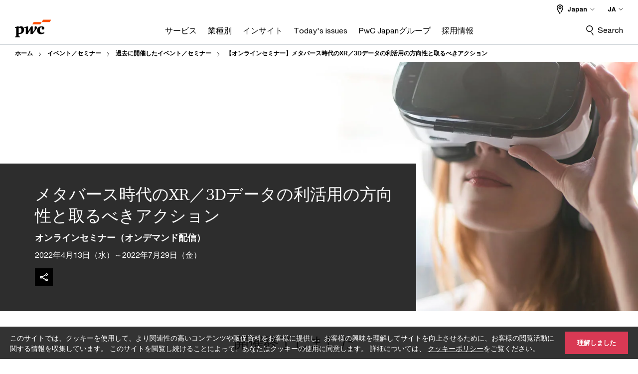

--- FILE ---
content_type: text/html; charset=UTF-8
request_url: https://www.pwc.com/jp/ja/seminars/archive/c1220413.html
body_size: 23747
content:

<!DOCTYPE HTML>
<html lang="ja">
    <head>
 









































    <link rel="icon" href="/etc.clientlibs/pwc/clientlibs/css_common/resources/image/favicon.ico" type="image/x-icon"/>
    <script src="/etc.clientlibs/clientlibs/granite/jquery/granite/csrf.min.56934e461ff6c436f962a5990541a527.js"></script>
<script src="/etc.clientlibs/pwc/clientlibs/clientlib-vendor/jquery.min.76a92234952929ebefaa60dd43afeddb.js"></script>

    






























 	
	
    
    
    
	<script src="/etc.clientlibs/pwc/clientlibs/components-digitaldataanalytics.min.1e95b6b45050fb34422a222506511317.js"></script>

    <script>
        createObject('page.skipOptanonCall',false);
    </script>
	
    
        <script type="text/cookie" id="cookie-consent-script-popup">
	    			<div class="cookie-wrapper" id="cookieWrapper">
					<div class="container">
				 		<div class="row">
				   			<div class="col-md-12 cookie-container">
				  	 			<p class="cookie-text">
									{{description}}
                                </p>
			         			<button class="btn cookie-accept" id="acceptCookie">
			           				{{accept}}
			         			</button>
				   			</div>
				 		</div>
					</div>
				</div>
		</script>
        <script>
            var pwcCookiePrefix = "pwc-cookie-accept-";
            $(document).ready(function(){
                var $cookieConsentPopupScript = $("#cookie-consent-script-popup");
                $("body").append("<input type='hidden' id='is-custom-cookie-consent-present' value='true'/>");
                var pageTerritory = $("#pageTerritory").val();
                var pwcAcceptCookie = Cookies.get(pwcCookiePrefix + pageTerritory);
                if(!pwcAcceptCookie){
                    var cookieHtml = $cookieConsentPopupScript.html();
                    cookieHtml = cookieHtml.replace("{{description}}", cookieI18nValues.cookieDescription);
                    cookieHtml = cookieHtml.replace("{{accept}}", cookieI18nValues.cookieAcceptButton);
                    $("body").prepend(cookieHtml);
                    $("#cookieWrapper").show();
                }
                $cookieConsentPopupScript.remove();
            });
        </script>
    

<title>【オンラインセミナー】メタバース時代のXR／3Dデータの利活用の方向性と取るべきアクション | PwC Japanグループ
</title>
<meta http-equiv="content-language" content="ja_jp"/>
<meta http-equiv="X-UA-Compatible" content="IE=edge">
<meta property="og:title" content="メタバース時代のXR／3Dデータの利活用の方向性と取るべきアクション"/>
<meta property="og:type" content="article"/>
<meta property="og:site_name" content="PwC"/>
<meta property="og:description" content="PwCコンサルティング合同会社は2022年4月13日（水）より、株式会社Mogura、株式会社ホロラボ、クラスター株式会社、パーソルマーケティング株式会社、関真也法律事務所とともに、表題のオンラインセミナーをオンデマンド配信します。"/>

<meta property="og:image" content="https://www.pwc.com/gx/en/brand-simplified/teaser-images-670/technology/damil-gettyimages-686736443-670.jpg"/>


<meta name="robots" content="index,follow"/>
<meta name="keywords" content=""/>
<meta name="description" content="PwCコンサルティング合同会社は2022年4月13日（水）より、株式会社Mogura、株式会社ホロラボ、クラスター株式会社、パーソルマーケティング株式会社、関真也法律事務所とともに、表題のオンラインセミナーをオンデマンド配信します。"/>
<meta name="author" content="PricewaterhouseCoopers"/>
<meta name="pwcTitle" content="メタバース時代のXR／3Dデータの利活用の方向性と取るべきアクション"/>
<meta name="pwcLocale" content="ja_jp"/>
<meta name="pwcCountry" content='jp'/>


<meta name="pwcGeo.default" content="JP"/>
<meta name="pwcLang" content="ja"/>
<meta name="pwcTag" content="メタバースコンサルティング||, テクノロジーコンサルティング||, Japan||, オンラインセミナー||, done||, 2022||, 仮想空間表現技術（VR AR MR）による次世代デジタル接点への進化||, デジタル関連支援||">
<meta name="pwcHideLevel" content="0,2"/>
<meta name="target" content=""/>
<meta name="pwcReleaseDate" content="2022-04-13T15:00:00.000+09:00"/>	
<meta name="pwcLastModifiedDate" content="2022-12-26T02:05:41.423Z"/>	
<meta name="pwcselectednav" content="5"/>
<meta name="viewport" id="pwcviewport" content="width=device-width, initial-scale=1.0">
<link rel="apple-touch-icon" href="/content/pwc/script/network/apple-touch-icon.png"/>

<link rel="canonical" href="https://www.pwc.com/jp/ja/seminars/archive/c1220413.html"/>
<meta property="og:url" content="https://www.pwc.com/jp/ja/seminars/archive/c1220413.html"/>


<script>
    var  page ="【オンラインセミナー】メタバース時代のXR／3Dデータの利活用の方向性と取るべきアクション | PwC Japanグループ";
    var anlyticsEscapeTitle = "メタバース時代のXR／3Dデータの利活用の方向性と取るべきアクション";
    var anlyticsunescapeTitle = $('<textarea />').html(anlyticsEscapeTitle).text();
    var  templatePath ="/conf/pwc/settings/wcm/templates/level-2-landing-page-template";
    var pwcReleaseDate = "2022-04-13T15:00:00.000+09:00";
    var pageNameUnescape = $('<textarea />').html(page).text();
    //PR-13329 change -- start
    var jsonData = {};
    if(Object.keys(jsonData).length){
        var taxonomyDataKey = jsonData.DataLayerKey !=null ? jsonData.DataLayerKey : "" ;
        var taxonomyDataValue =jsonData.DataLayerValue!=null ? jsonData.DataLayerValue : "";
        createObject(taxonomyDataKey,taxonomyDataValue);
    }
    
    //PR-13329 change -- end
    createObject('page.pageInfo.pageName', pageNameUnescape);
    createObject("page.pageInfo.pageType",templatePath.substring(templatePath.lastIndexOf('/')  + 1));
    createObject('page.content.publishDate', pwcReleaseDate);
    createObject('page.content.contentTitle', anlyticsunescapeTitle);
    createObject('page.content.contentType', "article");
    
    //PR-12825 change --start
    var pageContentJsonObject = {"ContentFullPathValueWithoutQueryParams":"/content/pwc/jp/ja/seminars/archive/c1220413.html","ContentFullPathKey":"page.content.contentFullPath"};
    var urlQueryParams = new URLSearchParams(window.location.search);
    var pageUrlPath= pageContentJsonObject.ContentFullPathValueWithoutQueryParams;
    if(urlQueryParams!=''){
    	pageUrlPath=pageUrlPath.concat("?").concat(urlQueryParams);
    }
    createObject(pageContentJsonObject.ContentFullPathKey,pageUrlPath);
  	//PR-12825 change --end
  	
    //Added old dataLayer object value in digitalData.site object.
    digitalData.site ={"SiteValues":{"fullTagParent":"/","businessFunctionParent":"","topicsParent":"","funnel":"","businessFunction":"","industry":"","stakeholders":"","funnelParent":"","fullTag":"/","los":"","campaigns":"","economicBuyers":"","technologyParent":"","folderDirectory":"pwc/jp/ja/seminars/archive","contentType":"","campaignsParent":"","industriesParent":"","topics":"","pwcContentTypeParent":"","economicBuyersParent":"","servicesParent":"","services":"","technology":"","subLos":"","pwcContentType":"","contentLengthParent":"","industries":"","businessImperatives":"","contentLength":"","stakeholdersParent":"","businessImperativesParent":""},"additionalTags":"","business":{"businessChallenge":"","businessTopic":""},"accountRegistration":false};
</script>
<script type="application/ld+json">
{
    "@type": "Thing",
    "@context": "http://schema.org",
    "image": "https://www.pwc.com/gx/en/brand-simplified/teaser-images-670/technology/damil-gettyimages-686736443-670.jpg",
    "name":"【オンラインセミナー】メタバース時代のXR／3Dデータの利活用の方向性と取るべきアクション | PwC Japanグループ",
    "description":"PwCコンサルティング合同会社は2022年4月13日（水）より、株式会社Mogura、株式会社ホロラボ、クラスター株式会社、パーソルマーケティング株式会社、関真也法律事務所とともに、表題のオンラインセミナーをオンデマンド配信します。"
}
</script>

    
	<script>
		var currentPageTerritory = 'jp';
        var componentAnimationDelayFlag = false;
	</script>
    

    

	
    

	
    

	
    

    





    



    

	
	

	
	

  
  

    

	

    
    
	
    
        <script>
            var pageTerritoryForDTM = 'jp';
        </script>
        <script src="//assets.adobedtm.com/94ed34440bb5/527900b2ae4b/launch-519328edb4b5.min.js" type="text/javascript" async></script>
        <script src="/etc.clientlibs/pwc/clientlibs/components-analytics.min.09fae73c6d4e6a64a3d6fec9bf69a6a7.js"></script>

    
    

    
    	
    

    

    
<script src="/etc.clientlibs/pwc/clientlibs/handlebars.min.cea4640e01740056e78b381c8d3b8d84.js"></script>




    
<script src="/etc.clientlibs/pwc/clientlibs/purify.min.861f03f452e5d56afa11ef73013b9d07.js"></script>




    
<link rel="stylesheet" href="/etc.clientlibs/pwc/clientlibs/longform/style-colors-rebrand.min.55a5cd0f49e7116a8dc3be45b77c8d11.css" type="text/css">
<link rel="stylesheet" href="/etc.clientlibs/pwc/clientlibs/rebrand-clientlibs/components-colors.min.1f799403448b688d16cd19b707feffe1.css" type="text/css">


       




<!-- <script src="//assets.adobedtm.com/c1b096e48fc8/1825f4c13961/launch-05a1756607c1-development.min.js" async></script>  -->

<input id="modnavigationid" type="hidden" value="/jp/ja/seminars/archive/c1220413/"/>
<input type="hidden" id="navmode" value="publish"/>

<input class="currentPagePath" type="hidden" value="/content/pwc/jp/ja/seminars/archive/c1220413"/>
<input type="hidden" id="isUserReg" value="false"/>

    
    
    

    

    
    
    

</head>
    <body class="basepage page basicpage red-burgundy-maroon standard-reading level-2-landing-page-template page-primary-col--orange page-secondary-col--orange page-tertiary-col--orange    bu-territory publish standard-spacing pwcscrolling longformcontent cmp-base-modernized">
        
             
            



			<div id="wrapper">
            
<div class="root container responsivegrid">

    
    
    
    <div id="container-1dcd4e61ec" class="cmp-container">
        
        <div class="ixfsection experiencefragment"><div class="mod-ixf-page-section"></div>


	<section id="header" style="height: auto" class="cmp-experiencefragment cmp-experiencefragment--jp-ja fullwidth ">


    
    <div id="container-63a88db675" class="cmp-container">
        


<div class="aem-Grid aem-Grid--12 aem-Grid--default--12 ">
    
    <div class="embedscript aem-GridColumn aem-GridColumn--default--12"><!-- SDI include (path: /content/experience-fragments/pwc/jp/ja/header/jp-ja/master/_jcr_content/root/embedscript.dynamic.html/pwc/components/modernized/content/embedscript, resourceType: pwc/components/modernized/content/embedscript) -->

    
        
        
            <script type="text/javascript" src="/content/pwc/script/jp/ja/base-newui.js"></script>
        
    
        
            <link rel="stylesheet" type="text/css" href="/content/pwc/script/jp/ja/base-newui.css"/>
        
        
    
        
        
            <script type="text/javascript" src="/content/pwc/script/jp/ja/tracking/ss_tracking.js"></script>
        
    
        
        
            <script type="text/javascript" src="/content/pwc/script/jp/ja/newfile.js"></script>
        
    


    

</div>
<div class="slim-page-header-v2 parbase aem-GridColumn aem-GridColumn--default--12"><!-- SDI include (path: /content/experience-fragments/pwc/jp/ja/header/jp-ja/master/_jcr_content/root/slim_page_header_v2.dynamic.html/pwc/components/modernized/content/slim-page-header-v2, resourceType: pwc/components/modernized/content/slim-page-header-v2) -->

<nav id="skipNav" aria-label="Skip Links">
   <a tabindex="1" id="skipToContent" href="#" class="sr-only sr-only-focusable skip-content" aria-label="Skip to content">Skip to content</a>
   <a tabindex="1" id="skipToFooter" href="#pgFooter" class="sr-only sr-only-focusable skip-content" aria-label="Skip to footer">Skip to footer</a>   
</nav>
<div class="headerv2-container" data-current-level=""> 
  <header class="slimheader-v2 mod__header-v2">
      <input type='hidden' id='checkUserLoginOrNot' value='false'/>
      <a id="logoUrl" tabindex="3" href="/jp/ja" aria-label="PwC homepage" class="slim-logo search-hide levelOneLink ">
      </a>
      <span class="mobile-search-btn non-bu-search-mobile " aria-label="Site Search" tabindex="0"></span>
      <span class="mobile-search-btn bu-search-mobile " aria-label="Site Search" tabindex="0"></span>
      <div tabindex="0" id="slim-hamburger" class="slim-hamburger-ico" aria-label="Menu " data-open-aria-label="Menu" data-close-aria-label="Menu Close">
         <span></span>
         <span></span>
         <span></span>
      </div>
      <div class="slim-navigation" style="opacity:0;">
         <nav class="nav-primary search-hide" data-tab-index-start="9" aria-label="Main Navigation">
    <a aria-controls="サービス-subnav-1" link-href="https://www.pwc.com/jp/ja/services.html" href="#" data-has-subnav="true" data-nav-index="1" class="levelOneLink " nextpage-canonical-url="https://www.pwc.com/jp/ja/services.html" navigation-title="サービス" aria-label="サービス "><span aria-hidden="true">サービス</span></a>
            
         
    <a aria-controls="業種別-subnav-2" link-href="https://www.pwc.com/jp/ja/industries.html" href="#" data-has-subnav="true" data-nav-index="2" class="levelOneLink " nextpage-canonical-url="https://www.pwc.com/jp/ja/industries.html" navigation-title="業種別" aria-label="業種別 "><span aria-hidden="true">業種別</span></a>
            
         
    <a aria-controls="インサイト-subnav-3" link-href="https://www.pwc.com/jp/ja/knowledge.html" href="#" data-has-subnav="true" data-nav-index="3" class="levelOneLink " nextpage-canonical-url="https://www.pwc.com/jp/ja/knowledge.html" navigation-title="インサイト" aria-label="インサイト "><span aria-hidden="true">インサイト</span></a>
            
         
    <a aria-controls="today_s_issues-subnav-4" link-href="https://www.pwc.com/jp/ja/issues.html" href="#" data-has-subnav="true" data-nav-index="4" class="levelOneLink " nextpage-canonical-url="https://www.pwc.com/jp/ja/issues.html" navigation-title="Today&#39;s issues" aria-label="Today&#39;s issues "><span aria-hidden="true">Today&#39;s issues</span></a>
            
         
    <a aria-controls="pwc_japanグループ-subnav-5" link-href="https://www.pwc.com/jp/ja/about-us.html" href="#" data-has-subnav="true" data-nav-index="5" class="levelOneLink " nextpage-canonical-url="https://www.pwc.com/jp/ja/about-us.html" navigation-title="PwC Japanグループ" aria-label="PwC Japanグループ "><span aria-hidden="true">PwC Japanグループ</span></a>
            
         
    <a aria-controls="採用情報-subnav-6" link-href="https://www.pwc.com/jp/ja/careers.html" href="https://www.pwc.com/jp/ja/careers.html" data-has-subnav="false" data-nav-index="6" class="levelOneLink " nextpage-canonical-url="https://www.pwc.com/jp/ja/careers.html" navigation-title="採用情報" aria-label="採用情報 "><span aria-hidden="true">採用情報</span></a>
            
               <div class="nav-more" style="display: none;">
                  <p>More</p>
                  <div class="levelOneLink nav-more-dropdown">
                  </div>
               </div>
            
         </nav>
         
            
    <nav class="nav-secondary search-hide" aria-label="Secondary Navigation">
        
            
	<script id="overlay-template" type="text/x-handlebars-template">
<!--		<div class="authenticated-user-options hidden">
            <div class="user-option-list">
                <a tabindex="3"  class="register myaccount levelOneLink" href="{{myAccountHref}}">My Account</a>
                <a tabindex="4" class="sign-in signout levelOneLink" onclick="logOffUser(window.location.href)">Sign Out</a>
            </div>
        </div>
        <div class="user-options hidden">
            <a tabindex="3" class="sign-in userreg levelOneLink" data-href="{{signInHref}}" href="javascript:void(0);"> Sign in</a>
            <a tabindex="4" class="register userreg levelOneLink" href="{{createAccountHref}}"> Register</a>
        </div> -->
</script>

        
        <div class="login-data"></div>
        <!--<div data-sly-test="false" class="user-options hidden">
            <a tabindex="3" data-sly-test.loginLink="/bin/saml/internal/auth" data-href="" href="javascript:void(0);" class="sign-in userreg levelOneLink">Sign in</a>
            <a tabindex="4" data-sly-test.registerLink="https://login.pwc.com/identity/register?goto=" data-register-link="" href="javascript:void(0);" class="register userreg levelOneLink">Register</a>
        </div>-->
        <div class="location-options">
            <script id="language-selector-template" type="text/x-handlebars-template">
    <div class="options-language">
        <button tabindex="7" class="open-lang-options">{{jcrlanguage}} 
            <img alt="" class="non-bu-close-location-mobile" src="/etc.clientlibs/pwc/clientlibs/rebrand-clientlibs/components-colors/resources/images/slim-header-v2/Chevron.svg">
            <img alt="" class="bu-close-location-mobile" src="/etc.clientlibs/pwc/clientlibs/rebrand-clientlibs/components-colors/resources/images/slim-header-v2-bu/Chevron-bu.svg">
        </button>
        <img class="close-options non-bu-close-location-mobile" alt="" src="/etc.clientlibs/pwc/clientlibs/rebrand-clientlibs/components-colors/resources/images/slim-header-v2/close-icon-white.svg">
        <img class="close-options bu-close-location-mobile" alt="" src="/etc.clientlibs/pwc/clientlibs/rebrand-clientlibs/components-colors/resources/images/slim-header-v2-bu/Cancel-bu.svg">

    </div>
    <div class="slim-language-selector" id="langDialog" aria-label="{{langSelectorTitleText}}" role="dialog" aria-modal="true">
        <p>{{langSelectorTitleText}}</p>
        <div class="language-selector-list levelOneLink " id="lstLang" role="listbox" aria-labelledby="langDialog">
            {{#each languageSelectorData.alternateLanguages}}
            <a id="lang_{{@index}}" role="option" {{#if this.isCurrentLanguage}} class="is-active" {{/if}} href="{{this.linkURL}}" data-lang="{{this.linkText}}"> {{this.linkText}} </a>
            {{/each}}
        </div>
    </div>
</script>
            
                
<script id="territory-selector-template" type="text/x-handlebars-template">
	<button tabindex="6" aria-label="{{territorySelectorBtnText}}">
		<span>{{currentPageTerritoryName}} 
			<img alt="" class="non-bu-close-location-mobile" src="/etc.clientlibs/pwc/clientlibs/rebrand-clientlibs/components-colors/resources/images/slim-header-v2/Chevron.svg">
			<img alt="" class="bu-close-location-mobile" src="/etc.clientlibs/pwc/clientlibs/rebrand-clientlibs/components-colors/resources/images/slim-header-v2-bu/Chevron-bu.svg">
		</span>
		<img class="close-options non-bu-close-location-mobile" alt="" src="/etc.clientlibs/pwc/clientlibs/rebrand-clientlibs/components-colors/resources/images/slim-header-v2/close-icon-white.svg">
		<img class="close-options bu-close-location-mobile" alt="" src="/etc.clientlibs/pwc/clientlibs/rebrand-clientlibs/components-colors/resources/images/slim-header-v2-bu/Cancel-bu.svg">
	</button>
	<!-- territory dialog box starts here -->
	<div class="territory-selector" aria-label="{{findATerritoryText}}" id="lst-territory-selector" role="dialog" aria-modal="true">
		<div class="territory-selector-search">
				<label class="sr-only" for="searchField"> {{findATerritoryText}} </label>
				<input id="countrySearch" class="levelOneLink" name="country" type="text" placeholder="{{findATerritoryText}}">
		</div>
		<div class="territory-selector-list levelOneLink" id="lstTerritory" role="listbox" aria-labelledby="lst-territory-selector">
			{{#each territories}}
			{{#if territoryFinder}}
                    <a id="option_{{@index}}" role="option" class="{{#ifEquals name 'Global'}}region-global {{/ifEquals}}{{#ifEquals name ../currentPageTerritoryName}}is-active {{/ifEquals}}"
                    href="{{domain}}" data-value="{{name}}">{{name}}</a>
			{{#each alias}}
                    <a id="option_{{this}}_{{@index}}" role="option" class="{{#ifEquals name 'Global'}}region-global {{/ifEquals}}{{#ifEquals ../name ../../currentPageTerritoryName}}is-active {{/ifEquals}}"
                    href="{{../domain}}" data-value="{{this}}">{{this}}</a>
			{{/each}}
			{{#if @last}}
			<p id="option_noresult" role="option" class="territory-no-results">{{territoryNotFoundText}}</p>
			{{/if}}
			{{/if}}
			{{/each}}

		</div>
	</div>
</script>

            
            <div class="lo-backsplash"></div>
            <span class="option-country levelOneLink">
      </span>
            
            <span class="option-language">
          </span>
            
        </div>
    </nav>

         
         
         <div class="nav-search search-hide ">
            <button aria-expanded="false" class="search-hide levelOneLink">Search</button>
            <div class="search-hide searchbox">
               <form id="slimSearchForm" role="search" action="https://www.pwc.com/jp/ja/search-results.html" method="get">
	               <input id="slimSearch" class="slim-search" type="text" name="searchfield" placeholder="Search for industries, products, services and more"/>
	                <input type="hidden" name="pwcSiteSection" autocomplete="off"/>
                    <input type="hidden" name="pwcLang" value="" autocomplete="off"/>
                    <input type="hidden" name="pwcGeo" value="" autocomplete="off"/>
                  <input type="submit" class="submit-search" value=""/>
               </form>
               <button id="close-search" aria-label="Search Close"></button>
            </div>
         </div>
      </div>
   </header>
   
	<script id="breadcrumb-template" type="text/x-handlebars-template">

            <button class="slimnav-v2-bc-toggle is-hidden">
	           <label class="sr-only">Show full breadcrumb</label>
	        </button>
				<div class="slimnav-v2-breadcrumbs">
				{{#each breadcrumbs}}
				 <a href="{{this.linkURL}}">{{this.linkText}}</a>
				{{/each}}
			    </div>

	</script>
        <div class="slimnav-breadcrumb"> </div>
	
   
   <div class="slimheader-sublevel-slide" data-nav-level="2">
      <div class="slide-shadow search-hide"></div>
      <div class="slide-bg"></div>
      
      
         <div id="サービス-subnav-1" class="sublevel-container search-hide show-subnav">
            <div class="sublevel-navs">
               <div class="slimnav-level2 slimheader-slide-nav">
                  <div class="slide-nav-contain">
                     <div class="sublevel-title-container search-hide">
                        <div class="slimnav-mobile-header">
                           <p> Menu</p>
                        </div>
                        <div class="slimheader-breadcrumb is-hidden">
                           <a href="#">サービス</a>
                        </div>
                        <a href="https://www.pwc.com/jp/ja/services.html" aria-label="サービス " class="lv2-label" nextpage-canonical-url="https://www.pwc.com/jp/ja/services.html" navigation-title="サービス"><span aria-hidden="true">サービス</span></a>
                     </div>
                     <nav>
    					<a class="levelTwoLink " data-breadcrumb="サービス" href="https://www.pwc.com/jp/ja/services/assurance.html" aria-controls="監査およびブローダーアシュアランスサービス_bas_-subnav-1-1" nextpage-canonical-url="https://www.pwc.com/jp/ja/services/assurance.html" navigation-title="監査およびブローダーアシュアランスサービス（BAS）" aria-label="監査およびブローダーアシュアランスサービス（BAS） "><span aria-hidden="true">監査およびブローダーアシュアランスサービス（BAS）</span></a>
                     
    					<a class="levelTwoLink " data-breadcrumb="サービス" href="https://www.pwc.com/jp/ja/services/consulting.html" aria-controls="コンサルティング-subnav-1-2" nextpage-canonical-url="https://www.pwc.com/jp/ja/services/consulting.html" navigation-title="コンサルティング" aria-label="コンサルティング "><span aria-hidden="true">コンサルティング</span></a>
                     
    					<a class="levelTwoLink " data-breadcrumb="サービス" href="https://www.pwc.com/jp/ja/services/deals.html" aria-controls="ディールアドバイザリー-subnav-1-3" nextpage-canonical-url="https://www.pwc.com/jp/ja/services/deals.html" navigation-title="ディールアドバイザリー" aria-label="ディールアドバイザリー "><span aria-hidden="true">ディールアドバイザリー</span></a>
                     
    					<a class="levelTwoLink " data-breadcrumb="サービス" href="https://www.pwc.com/jp/ja/services/forensic.html" aria-controls="フォレンジック-subnav-1-4" nextpage-canonical-url="https://www.pwc.com/jp/ja/services/forensic.html" navigation-title="フォレンジック" aria-label="フォレンジック "><span aria-hidden="true">フォレンジック</span></a>
                     
    					<a class="levelTwoLink " data-breadcrumb="サービス" href="https://www.pwc.com/jp/ja/services/tax.html" aria-controls="税務-subnav-1-5" nextpage-canonical-url="https://www.pwc.com/jp/ja/services/tax.html" navigation-title="税務" aria-label="税務 "><span aria-hidden="true">税務</span></a>
                     
    					<a class="levelTwoLink " data-breadcrumb="サービス" href="https://www.pwc.com/jp/ja/services/legal.html" aria-controls="法務-subnav-1-6" nextpage-canonical-url="https://www.pwc.com/jp/ja/services/legal.html" navigation-title="法務" aria-label="法務 "><span aria-hidden="true">法務</span></a>
                     
    					<a class="levelTwoLink " data-breadcrumb="サービス" href="https://www.pwc.com/jp/ja/services/sustainability.html" aria-controls="サステナビリティ-subnav-1-7" nextpage-canonical-url="https://www.pwc.com/jp/ja/services/sustainability.html" navigation-title="サステナビリティ" aria-label="サステナビリティ "><span aria-hidden="true">サステナビリティ</span></a>
                     
    					<a class="levelTwoLink " data-breadcrumb="サービス" href="https://www.pwc.com/jp/ja/services/risk-and-governance.html" aria-controls="リスク_ガバナンス-subnav-1-8" nextpage-canonical-url="https://www.pwc.com/jp/ja/services/risk-and-governance.html" navigation-title="リスク＆ガバナンス" aria-label="リスク＆ガバナンス "><span aria-hidden="true">リスク＆ガバナンス</span></a>
                     
    					<a class="levelTwoLink " data-breadcrumb="サービス" href="https://www.pwc.com/jp/ja/services/digital-trust.html" aria-controls="サイバーセキュリティ_プライバシー-subnav-1-9" nextpage-canonical-url="https://www.pwc.com/jp/ja/services/digital-trust.html" navigation-title="サイバーセキュリティ＆プライバシー" aria-label="サイバーセキュリティ＆プライバシー "><span aria-hidden="true">サイバーセキュリティ＆プライバシー</span></a>
                     
    					<a class="levelTwoLink " data-breadcrumb="サービス" href="https://www.pwc.com/jp/ja/services/transact-to-transform.html" aria-controls="transact_to_transform_m_aを通じた変革の実現-subnav-1-10" nextpage-canonical-url="https://www.pwc.com/jp/ja/services/transact-to-transform.html" navigation-title="Transact to Transform――M&amp;Aを通じた変革の実現" aria-label="Transact to Transform――M&amp;Aを通じた変革の実現 "><span aria-hidden="true">Transact to Transform――M&amp;Aを通じた変革の実現</span></a>
                     
    					<a class="levelTwoLink " data-breadcrumb="サービス" href="https://www.pwc.com/jp/ja/services/data-analytics-ai.html" aria-controls="データ_ai-subnav-1-11" nextpage-canonical-url="https://www.pwc.com/jp/ja/services/data-analytics-ai.html" navigation-title="データ＆AI" aria-label="データ＆AI "><span aria-hidden="true">データ＆AI</span></a>
                     
    					<a class="levelTwoLink " data-breadcrumb="サービス" href="https://www.pwc.com/jp/ja/services/managed-services.html" aria-controls="マネージドサービス-subnav-1-12" nextpage-canonical-url="https://www.pwc.com/jp/ja/services/managed-services.html" navigation-title="マネージドサービス" aria-label="マネージドサービス "><span aria-hidden="true">マネージドサービス</span></a>
                     
    					<a class="levelTwoLink " data-breadcrumb="サービス" href="https://www.pwc.com/jp/ja/services/globalization.html" aria-controls="日本企業の海外事業支援-subnav-1-13" nextpage-canonical-url="https://www.pwc.com/jp/ja/services/globalization.html" navigation-title="日本企業の海外事業支援" aria-label="日本企業の海外事業支援 "><span aria-hidden="true">日本企業の海外事業支援</span></a>
                     
    					<a class="levelTwoLink " data-breadcrumb="サービス" href="https://www.pwc.com/jp/ja/services/inbound.html" aria-controls="海外企業の日本展開支援-subnav-1-14" nextpage-canonical-url="https://www.pwc.com/jp/ja/services/inbound.html" navigation-title="海外企業の日本展開支援" aria-label="海外企業の日本展開支援 "><span aria-hidden="true">海外企業の日本展開支援</span></a>
                     
    					<a class="levelTwoLink " data-breadcrumb="サービス" href="https://www.pwc.com/jp/ja/services/geopoliticalrisk.html" aria-controls="地政学リスクマネジメント対応支援-subnav-1-15" nextpage-canonical-url="https://www.pwc.com/jp/ja/services/geopoliticalrisk.html" navigation-title="地政学リスクマネジメント対応支援" aria-label="地政学リスクマネジメント対応支援 "><span aria-hidden="true">地政学リスクマネジメント対応支援</span></a>
                     </nav>
                  </div>
               </div>
               <span class="slimnav-level3">
                  <div id="監査およびブローダーアシュアランスサービス_bas_-subnav-1-1" class="slimheader-slide-nav">
                     <div class="slide-nav-contain">
                        <div class="sublevel-title-container search-hide">
                           <div class="slimnav-mobile-header">
                              <p> Menu</p>
                           </div>
                           <div class="slimheader-breadcrumb is-hidden">
                              <a href="#">サービス</a>
                           </div>
                           <a href="https://www.pwc.com/jp/ja/services/assurance.html" class="lv2-label" nextpage-canonical-url="https://www.pwc.com/jp/ja/services/assurance.html" navigation-title="監査およびブローダーアシュアランスサービス（BAS）" aria-label="監査およびブローダーアシュアランスサービス（BAS） "><span aria-hidden="true">監査およびブローダーアシュアランスサービス（BAS）</span></a>
                        </div>
                        
                     </div>
                  </div>
               
                  <div id="コンサルティング-subnav-1-2" class="slimheader-slide-nav">
                     <div class="slide-nav-contain">
                        <div class="sublevel-title-container search-hide">
                           <div class="slimnav-mobile-header">
                              <p> Menu</p>
                           </div>
                           <div class="slimheader-breadcrumb is-hidden">
                              <a href="#">サービス</a>
                           </div>
                           <a href="https://www.pwc.com/jp/ja/services/consulting.html" class="lv2-label" nextpage-canonical-url="https://www.pwc.com/jp/ja/services/consulting.html" navigation-title="コンサルティング" aria-label="コンサルティング "><span aria-hidden="true">コンサルティング</span></a>
                        </div>
                        
                     </div>
                  </div>
               
                  <div id="ディールアドバイザリー-subnav-1-3" class="slimheader-slide-nav">
                     <div class="slide-nav-contain">
                        <div class="sublevel-title-container search-hide">
                           <div class="slimnav-mobile-header">
                              <p> Menu</p>
                           </div>
                           <div class="slimheader-breadcrumb is-hidden">
                              <a href="#">サービス</a>
                           </div>
                           <a href="https://www.pwc.com/jp/ja/services/deals.html" class="lv2-label" nextpage-canonical-url="https://www.pwc.com/jp/ja/services/deals.html" navigation-title="ディールアドバイザリー" aria-label="ディールアドバイザリー "><span aria-hidden="true">ディールアドバイザリー</span></a>
                        </div>
                        
                     </div>
                  </div>
               
                  <div id="フォレンジック-subnav-1-4" class="slimheader-slide-nav">
                     <div class="slide-nav-contain">
                        <div class="sublevel-title-container search-hide">
                           <div class="slimnav-mobile-header">
                              <p> Menu</p>
                           </div>
                           <div class="slimheader-breadcrumb is-hidden">
                              <a href="#">サービス</a>
                           </div>
                           <a href="https://www.pwc.com/jp/ja/services/forensic.html" class="lv2-label" nextpage-canonical-url="https://www.pwc.com/jp/ja/services/forensic.html" navigation-title="フォレンジック" aria-label="フォレンジック "><span aria-hidden="true">フォレンジック</span></a>
                        </div>
                        
                     </div>
                  </div>
               
                  <div id="税務-subnav-1-5" class="slimheader-slide-nav">
                     <div class="slide-nav-contain">
                        <div class="sublevel-title-container search-hide">
                           <div class="slimnav-mobile-header">
                              <p> Menu</p>
                           </div>
                           <div class="slimheader-breadcrumb is-hidden">
                              <a href="#">サービス</a>
                           </div>
                           <a href="https://www.pwc.com/jp/ja/services/tax.html" class="lv2-label" nextpage-canonical-url="https://www.pwc.com/jp/ja/services/tax.html" navigation-title="税務" aria-label="税務 "><span aria-hidden="true">税務</span></a>
                        </div>
                        
                     </div>
                  </div>
               
                  <div id="法務-subnav-1-6" class="slimheader-slide-nav">
                     <div class="slide-nav-contain">
                        <div class="sublevel-title-container search-hide">
                           <div class="slimnav-mobile-header">
                              <p> Menu</p>
                           </div>
                           <div class="slimheader-breadcrumb is-hidden">
                              <a href="#">サービス</a>
                           </div>
                           <a href="https://www.pwc.com/jp/ja/services/legal.html" class="lv2-label" nextpage-canonical-url="https://www.pwc.com/jp/ja/services/legal.html" navigation-title="法務" aria-label="法務 "><span aria-hidden="true">法務</span></a>
                        </div>
                        
                     </div>
                  </div>
               
                  <div id="サステナビリティ-subnav-1-7" class="slimheader-slide-nav">
                     <div class="slide-nav-contain">
                        <div class="sublevel-title-container search-hide">
                           <div class="slimnav-mobile-header">
                              <p> Menu</p>
                           </div>
                           <div class="slimheader-breadcrumb is-hidden">
                              <a href="#">サービス</a>
                           </div>
                           <a href="https://www.pwc.com/jp/ja/services/sustainability.html" class="lv2-label" nextpage-canonical-url="https://www.pwc.com/jp/ja/services/sustainability.html" navigation-title="サステナビリティ" aria-label="サステナビリティ "><span aria-hidden="true">サステナビリティ</span></a>
                        </div>
                        
                     </div>
                  </div>
               
                  <div id="リスク_ガバナンス-subnav-1-8" class="slimheader-slide-nav">
                     <div class="slide-nav-contain">
                        <div class="sublevel-title-container search-hide">
                           <div class="slimnav-mobile-header">
                              <p> Menu</p>
                           </div>
                           <div class="slimheader-breadcrumb is-hidden">
                              <a href="#">サービス</a>
                           </div>
                           <a href="https://www.pwc.com/jp/ja/services/risk-and-governance.html" class="lv2-label" nextpage-canonical-url="https://www.pwc.com/jp/ja/services/risk-and-governance.html" navigation-title="リスク＆ガバナンス" aria-label="リスク＆ガバナンス "><span aria-hidden="true">リスク＆ガバナンス</span></a>
                        </div>
                        
                     </div>
                  </div>
               
                  <div id="サイバーセキュリティ_プライバシー-subnav-1-9" class="slimheader-slide-nav">
                     <div class="slide-nav-contain">
                        <div class="sublevel-title-container search-hide">
                           <div class="slimnav-mobile-header">
                              <p> Menu</p>
                           </div>
                           <div class="slimheader-breadcrumb is-hidden">
                              <a href="#">サービス</a>
                           </div>
                           <a href="https://www.pwc.com/jp/ja/services/digital-trust.html" class="lv2-label" nextpage-canonical-url="https://www.pwc.com/jp/ja/services/digital-trust.html" navigation-title="サイバーセキュリティ＆プライバシー" aria-label="サイバーセキュリティ＆プライバシー "><span aria-hidden="true">サイバーセキュリティ＆プライバシー</span></a>
                        </div>
                        
                     </div>
                  </div>
               
                  <div id="transact_to_transform_m_aを通じた変革の実現-subnav-1-10" class="slimheader-slide-nav">
                     <div class="slide-nav-contain">
                        <div class="sublevel-title-container search-hide">
                           <div class="slimnav-mobile-header">
                              <p> Menu</p>
                           </div>
                           <div class="slimheader-breadcrumb is-hidden">
                              <a href="#">サービス</a>
                           </div>
                           <a href="https://www.pwc.com/jp/ja/services/transact-to-transform.html" class="lv2-label" nextpage-canonical-url="https://www.pwc.com/jp/ja/services/transact-to-transform.html" navigation-title="Transact to Transform――M&amp;Aを通じた変革の実現" aria-label="Transact to Transform――M&amp;Aを通じた変革の実現 "><span aria-hidden="true">Transact to Transform――M&amp;Aを通じた変革の実現</span></a>
                        </div>
                        
                     </div>
                  </div>
               
                  <div id="データ_ai-subnav-1-11" class="slimheader-slide-nav">
                     <div class="slide-nav-contain">
                        <div class="sublevel-title-container search-hide">
                           <div class="slimnav-mobile-header">
                              <p> Menu</p>
                           </div>
                           <div class="slimheader-breadcrumb is-hidden">
                              <a href="#">サービス</a>
                           </div>
                           <a href="https://www.pwc.com/jp/ja/services/data-analytics-ai.html" class="lv2-label" nextpage-canonical-url="https://www.pwc.com/jp/ja/services/data-analytics-ai.html" navigation-title="データ＆AI" aria-label="データ＆AI "><span aria-hidden="true">データ＆AI</span></a>
                        </div>
                        
                     </div>
                  </div>
               
                  <div id="マネージドサービス-subnav-1-12" class="slimheader-slide-nav">
                     <div class="slide-nav-contain">
                        <div class="sublevel-title-container search-hide">
                           <div class="slimnav-mobile-header">
                              <p> Menu</p>
                           </div>
                           <div class="slimheader-breadcrumb is-hidden">
                              <a href="#">サービス</a>
                           </div>
                           <a href="https://www.pwc.com/jp/ja/services/managed-services.html" class="lv2-label" nextpage-canonical-url="https://www.pwc.com/jp/ja/services/managed-services.html" navigation-title="マネージドサービス" aria-label="マネージドサービス "><span aria-hidden="true">マネージドサービス</span></a>
                        </div>
                        
                     </div>
                  </div>
               
                  <div id="日本企業の海外事業支援-subnav-1-13" class="slimheader-slide-nav">
                     <div class="slide-nav-contain">
                        <div class="sublevel-title-container search-hide">
                           <div class="slimnav-mobile-header">
                              <p> Menu</p>
                           </div>
                           <div class="slimheader-breadcrumb is-hidden">
                              <a href="#">サービス</a>
                           </div>
                           <a href="https://www.pwc.com/jp/ja/services/globalization.html" class="lv2-label" nextpage-canonical-url="https://www.pwc.com/jp/ja/services/globalization.html" navigation-title="日本企業の海外事業支援" aria-label="日本企業の海外事業支援 "><span aria-hidden="true">日本企業の海外事業支援</span></a>
                        </div>
                        
                     </div>
                  </div>
               
                  <div id="海外企業の日本展開支援-subnav-1-14" class="slimheader-slide-nav">
                     <div class="slide-nav-contain">
                        <div class="sublevel-title-container search-hide">
                           <div class="slimnav-mobile-header">
                              <p> Menu</p>
                           </div>
                           <div class="slimheader-breadcrumb is-hidden">
                              <a href="#">サービス</a>
                           </div>
                           <a href="https://www.pwc.com/jp/ja/services/inbound.html" class="lv2-label" nextpage-canonical-url="https://www.pwc.com/jp/ja/services/inbound.html" navigation-title="海外企業の日本展開支援" aria-label="海外企業の日本展開支援 "><span aria-hidden="true">海外企業の日本展開支援</span></a>
                        </div>
                        
                     </div>
                  </div>
               
                  <div id="地政学リスクマネジメント対応支援-subnav-1-15" class="slimheader-slide-nav">
                     <div class="slide-nav-contain">
                        <div class="sublevel-title-container search-hide">
                           <div class="slimnav-mobile-header">
                              <p> Menu</p>
                           </div>
                           <div class="slimheader-breadcrumb is-hidden">
                              <a href="#">サービス</a>
                           </div>
                           <a href="https://www.pwc.com/jp/ja/services/geopoliticalrisk.html" class="lv2-label" nextpage-canonical-url="https://www.pwc.com/jp/ja/services/geopoliticalrisk.html" navigation-title="地政学リスクマネジメント対応支援" aria-label="地政学リスクマネジメント対応支援 "><span aria-hidden="true">地政学リスクマネジメント対応支援</span></a>
                        </div>
                        
                     </div>
                  </div>
               </span>
               
            </div>
            <button class="slimheader-close search-hide" aria-label="Menu Close"></button>
         </div>
      
         <div id="業種別-subnav-2" class="sublevel-container search-hide show-subnav">
            <div class="sublevel-navs">
               <div class="slimnav-level2 slimheader-slide-nav">
                  <div class="slide-nav-contain">
                     <div class="sublevel-title-container search-hide">
                        <div class="slimnav-mobile-header">
                           <p> Menu</p>
                        </div>
                        <div class="slimheader-breadcrumb is-hidden">
                           <a href="#">業種別</a>
                        </div>
                        <a href="https://www.pwc.com/jp/ja/industries.html" aria-label="業種別 " class="lv2-label" nextpage-canonical-url="https://www.pwc.com/jp/ja/industries.html" navigation-title="業種別"><span aria-hidden="true">業種別</span></a>
                     </div>
                     <nav>
    					<a class="levelTwoLink " data-breadcrumb="業種別" href="https://www.pwc.com/jp/ja/industries/auto.html" aria-controls="自動車-subnav-2-1" nextpage-canonical-url="https://www.pwc.com/jp/ja/industries/auto.html" navigation-title="自動車" aria-label="自動車 "><span aria-hidden="true">自動車</span></a>
                     
    					<a class="levelTwoLink " data-breadcrumb="業種別" href="https://www.pwc.com/jp/ja/industries/hi.html" aria-controls="重工業_エンジニアリング-subnav-2-2" nextpage-canonical-url="https://www.pwc.com/jp/ja/industries/hi.html" navigation-title="重工業・エンジニアリング" aria-label="重工業・エンジニアリング "><span aria-hidden="true">重工業・エンジニアリング</span></a>
                     
    					<a class="levelTwoLink " data-breadcrumb="業種別" href="https://www.pwc.com/jp/ja/industries/im.html" aria-controls="産業機械-subnav-2-3" nextpage-canonical-url="https://www.pwc.com/jp/ja/industries/im.html" navigation-title="産業機械" aria-label="産業機械 "><span aria-hidden="true">産業機械</span></a>
                     
    					<a class="levelTwoLink " data-breadcrumb="業種別" href="https://www.pwc.com/jp/ja/industries/chemicals.html" aria-controls="素材_化学-subnav-2-4" nextpage-canonical-url="https://www.pwc.com/jp/ja/industries/chemicals.html" navigation-title="素材・化学" aria-label="素材・化学 "><span aria-hidden="true">素材・化学</span></a>
                     
    					<a class="levelTwoLink " data-breadcrumb="業種別" href="https://www.pwc.com/jp/ja/industries/eu.html" aria-controls="エネルギー_資源_鉱業-subnav-2-5" nextpage-canonical-url="https://www.pwc.com/jp/ja/industries/eu.html" navigation-title="エネルギー・資源・鉱業" aria-label="エネルギー・資源・鉱業 "><span aria-hidden="true">エネルギー・資源・鉱業</span></a>
                     
    					<a class="levelTwoLink " data-breadcrumb="業種別" href="https://www.pwc.com/jp/ja/industries/ec.html" aria-controls="建設-subnav-2-6" nextpage-canonical-url="https://www.pwc.com/jp/ja/industries/ec.html" navigation-title="建設" aria-label="建設 "><span aria-hidden="true">建設</span></a>
                     
    					<a class="levelTwoLink " data-breadcrumb="業種別" href="https://www.pwc.com/jp/ja/industries/transportation-logistics.html" aria-controls="運輸_物流-subnav-2-7" nextpage-canonical-url="https://www.pwc.com/jp/ja/industries/transportation-logistics.html" navigation-title="運輸・物流" aria-label="運輸・物流 "><span aria-hidden="true">運輸・物流</span></a>
                     
    					<a class="levelTwoLink " data-breadcrumb="業種別" href="https://www.pwc.com/jp/ja/industries/rc.html" aria-controls="消費財_小売_流通-subnav-2-8" nextpage-canonical-url="https://www.pwc.com/jp/ja/industries/rc.html" navigation-title="消費財・小売・流通" aria-label="消費財・小売・流通 "><span aria-hidden="true">消費財・小売・流通</span></a>
                     
    					<a class="levelTwoLink " data-breadcrumb="業種別" href="https://www.pwc.com/jp/ja/industries/technology.html" aria-controls="テクノロジー-subnav-2-9" nextpage-canonical-url="https://www.pwc.com/jp/ja/industries/technology.html" navigation-title="テクノロジー" aria-label="テクノロジー "><span aria-hidden="true">テクノロジー</span></a>
                     
    					<a class="levelTwoLink " data-breadcrumb="業種別" href="https://www.pwc.com/jp/ja/industries/communications.html" aria-controls="情報通信-subnav-2-10" nextpage-canonical-url="https://www.pwc.com/jp/ja/industries/communications.html" navigation-title="情報通信" aria-label="情報通信 "><span aria-hidden="true">情報通信</span></a>
                     
    					<a class="levelTwoLink " data-breadcrumb="業種別" href="https://www.pwc.com/jp/ja/industries/em.html" aria-controls="エンタテイメント_メディア-subnav-2-11" nextpage-canonical-url="https://www.pwc.com/jp/ja/industries/em.html" navigation-title="エンタテイメント&amp;メディア" aria-label="エンタテイメント&amp;メディア "><span aria-hidden="true">エンタテイメント&amp;メディア</span></a>
                     
    					<a class="levelTwoLink " data-breadcrumb="業種別" href="https://www.pwc.com/jp/ja/industries/hl.html" aria-controls="ホスピタリティ_レジャー-subnav-2-12" nextpage-canonical-url="https://www.pwc.com/jp/ja/industries/hl.html" navigation-title="ホスピタリティ&amp;レジャー" aria-label="ホスピタリティ&amp;レジャー "><span aria-hidden="true">ホスピタリティ&amp;レジャー</span></a>
                     
    					<a class="levelTwoLink " data-breadcrumb="業種別" href="https://www.pwc.com/jp/ja/industries/trading-house.html" aria-controls="商社-subnav-2-13" nextpage-canonical-url="https://www.pwc.com/jp/ja/industries/trading-house.html" navigation-title="商社" aria-label="商社 "><span aria-hidden="true">商社</span></a>
                     
    					<a class="levelTwoLink " data-breadcrumb="業種別" href="https://www.pwc.com/jp/ja/industries/fs.html" aria-controls="金融サービス-subnav-2-14" nextpage-canonical-url="https://www.pwc.com/jp/ja/industries/fs.html" navigation-title="金融サービス" aria-label="金融サービス "><span aria-hidden="true">金融サービス</span></a>
                     
    					<a class="levelTwoLink " data-breadcrumb="業種別" href="https://www.pwc.com/jp/ja/industries/bcm.html" aria-controls="銀行_証券-subnav-2-15" nextpage-canonical-url="https://www.pwc.com/jp/ja/industries/bcm.html" navigation-title="銀行・証券" aria-label="銀行・証券 "><span aria-hidden="true">銀行・証券</span></a>
                     
    					<a class="levelTwoLink " data-breadcrumb="業種別" href="https://www.pwc.com/jp/ja/industries/am.html" aria-controls="資産運用-subnav-2-16" nextpage-canonical-url="https://www.pwc.com/jp/ja/industries/am.html" navigation-title="資産運用" aria-label="資産運用 "><span aria-hidden="true">資産運用</span></a>
                     
    					<a class="levelTwoLink " data-breadcrumb="業種別" href="https://www.pwc.com/jp/ja/industries/insurance.html" aria-controls="保険-subnav-2-17" nextpage-canonical-url="https://www.pwc.com/jp/ja/industries/insurance.html" navigation-title="保険" aria-label="保険 "><span aria-hidden="true">保険</span></a>
                     
    					<a class="levelTwoLink " data-breadcrumb="業種別" href="https://www.pwc.com/jp/ja/industries/re.html" aria-controls="不動産-subnav-2-18" nextpage-canonical-url="https://www.pwc.com/jp/ja/industries/re.html" navigation-title="不動産" aria-label="不動産 "><span aria-hidden="true">不動産</span></a>
                     
    					<a class="levelTwoLink " data-breadcrumb="業種別" href="https://www.pwc.com/jp/ja/industries/private-equity.html" aria-controls="プライベート_エクイティ_pe_-subnav-2-19" nextpage-canonical-url="https://www.pwc.com/jp/ja/industries/private-equity.html" navigation-title="プライベート・エクイティ（PE）" aria-label="プライベート・エクイティ（PE） "><span aria-hidden="true">プライベート・エクイティ（PE）</span></a>
                     
    					<a class="levelTwoLink " data-breadcrumb="業種別" href="https://www.pwc.com/jp/ja/industries/cpi.html" aria-controls="都市_インフラストラクチャー-subnav-2-20" nextpage-canonical-url="https://www.pwc.com/jp/ja/industries/cpi.html" navigation-title="都市・インフラストラクチャー" aria-label="都市・インフラストラクチャー "><span aria-hidden="true">都市・インフラストラクチャー</span></a>
                     
    					<a class="levelTwoLink " data-breadcrumb="業種別" href="https://www.pwc.com/jp/ja/industries/gps.html" aria-controls="官公庁_地方自治体_公的機関-subnav-2-21" nextpage-canonical-url="https://www.pwc.com/jp/ja/industries/gps.html" navigation-title="官公庁・地方自治体・公的機関" aria-label="官公庁・地方自治体・公的機関 "><span aria-hidden="true">官公庁・地方自治体・公的機関</span></a>
                     
    					<a class="levelTwoLink " data-breadcrumb="業種別" href="https://www.pwc.com/jp/ja/industries/agriculture.html" aria-controls="農林水産_食__バイオ-subnav-2-22" nextpage-canonical-url="https://www.pwc.com/jp/ja/industries/agriculture.html" navigation-title="農林水産・食 ・バイオ" aria-label="農林水産・食 ・バイオ "><span aria-hidden="true">農林水産・食 ・バイオ</span></a>
                     
    					<a class="levelTwoLink " data-breadcrumb="業種別" href="https://www.pwc.com/jp/ja/industries/human-resources.html" aria-controls="人材サービス-subnav-2-23" nextpage-canonical-url="https://www.pwc.com/jp/ja/industries/human-resources.html" navigation-title="人材サービス" aria-label="人材サービス "><span aria-hidden="true">人材サービス</span></a>
                     
    					<a class="levelTwoLink " data-breadcrumb="業種別" href="https://www.pwc.com/jp/ja/industries/healthcare-pls.html" aria-controls="ヘルスケア_医薬ライフサイエンス-subnav-2-24" nextpage-canonical-url="https://www.pwc.com/jp/ja/industries/healthcare-pls.html" navigation-title="ヘルスケア・医薬ライフサイエンス" aria-label="ヘルスケア・医薬ライフサイエンス "><span aria-hidden="true">ヘルスケア・医薬ライフサイエンス</span></a>
                     </nav>
                  </div>
               </div>
               <span class="slimnav-level3">
                  <div id="自動車-subnav-2-1" class="slimheader-slide-nav">
                     <div class="slide-nav-contain">
                        <div class="sublevel-title-container search-hide">
                           <div class="slimnav-mobile-header">
                              <p> Menu</p>
                           </div>
                           <div class="slimheader-breadcrumb is-hidden">
                              <a href="#">業種別</a>
                           </div>
                           <a href="https://www.pwc.com/jp/ja/industries/auto.html" class="lv2-label" nextpage-canonical-url="https://www.pwc.com/jp/ja/industries/auto.html" navigation-title="自動車" aria-label="自動車 "><span aria-hidden="true">自動車</span></a>
                        </div>
                        
                     </div>
                  </div>
               
                  <div id="重工業_エンジニアリング-subnav-2-2" class="slimheader-slide-nav">
                     <div class="slide-nav-contain">
                        <div class="sublevel-title-container search-hide">
                           <div class="slimnav-mobile-header">
                              <p> Menu</p>
                           </div>
                           <div class="slimheader-breadcrumb is-hidden">
                              <a href="#">業種別</a>
                           </div>
                           <a href="https://www.pwc.com/jp/ja/industries/hi.html" class="lv2-label" nextpage-canonical-url="https://www.pwc.com/jp/ja/industries/hi.html" navigation-title="重工業・エンジニアリング" aria-label="重工業・エンジニアリング "><span aria-hidden="true">重工業・エンジニアリング</span></a>
                        </div>
                        
                     </div>
                  </div>
               
                  <div id="産業機械-subnav-2-3" class="slimheader-slide-nav">
                     <div class="slide-nav-contain">
                        <div class="sublevel-title-container search-hide">
                           <div class="slimnav-mobile-header">
                              <p> Menu</p>
                           </div>
                           <div class="slimheader-breadcrumb is-hidden">
                              <a href="#">業種別</a>
                           </div>
                           <a href="https://www.pwc.com/jp/ja/industries/im.html" class="lv2-label" nextpage-canonical-url="https://www.pwc.com/jp/ja/industries/im.html" navigation-title="産業機械" aria-label="産業機械 "><span aria-hidden="true">産業機械</span></a>
                        </div>
                        
                     </div>
                  </div>
               
                  <div id="素材_化学-subnav-2-4" class="slimheader-slide-nav">
                     <div class="slide-nav-contain">
                        <div class="sublevel-title-container search-hide">
                           <div class="slimnav-mobile-header">
                              <p> Menu</p>
                           </div>
                           <div class="slimheader-breadcrumb is-hidden">
                              <a href="#">業種別</a>
                           </div>
                           <a href="https://www.pwc.com/jp/ja/industries/chemicals.html" class="lv2-label" nextpage-canonical-url="https://www.pwc.com/jp/ja/industries/chemicals.html" navigation-title="素材・化学" aria-label="素材・化学 "><span aria-hidden="true">素材・化学</span></a>
                        </div>
                        
                     </div>
                  </div>
               
                  <div id="エネルギー_資源_鉱業-subnav-2-5" class="slimheader-slide-nav">
                     <div class="slide-nav-contain">
                        <div class="sublevel-title-container search-hide">
                           <div class="slimnav-mobile-header">
                              <p> Menu</p>
                           </div>
                           <div class="slimheader-breadcrumb is-hidden">
                              <a href="#">業種別</a>
                           </div>
                           <a href="https://www.pwc.com/jp/ja/industries/eu.html" class="lv2-label" nextpage-canonical-url="https://www.pwc.com/jp/ja/industries/eu.html" navigation-title="エネルギー・資源・鉱業" aria-label="エネルギー・資源・鉱業 "><span aria-hidden="true">エネルギー・資源・鉱業</span></a>
                        </div>
                        
                     </div>
                  </div>
               
                  <div id="建設-subnav-2-6" class="slimheader-slide-nav">
                     <div class="slide-nav-contain">
                        <div class="sublevel-title-container search-hide">
                           <div class="slimnav-mobile-header">
                              <p> Menu</p>
                           </div>
                           <div class="slimheader-breadcrumb is-hidden">
                              <a href="#">業種別</a>
                           </div>
                           <a href="https://www.pwc.com/jp/ja/industries/ec.html" class="lv2-label" nextpage-canonical-url="https://www.pwc.com/jp/ja/industries/ec.html" navigation-title="建設" aria-label="建設 "><span aria-hidden="true">建設</span></a>
                        </div>
                        
                     </div>
                  </div>
               
                  <div id="運輸_物流-subnav-2-7" class="slimheader-slide-nav">
                     <div class="slide-nav-contain">
                        <div class="sublevel-title-container search-hide">
                           <div class="slimnav-mobile-header">
                              <p> Menu</p>
                           </div>
                           <div class="slimheader-breadcrumb is-hidden">
                              <a href="#">業種別</a>
                           </div>
                           <a href="https://www.pwc.com/jp/ja/industries/transportation-logistics.html" class="lv2-label" nextpage-canonical-url="https://www.pwc.com/jp/ja/industries/transportation-logistics.html" navigation-title="運輸・物流" aria-label="運輸・物流 "><span aria-hidden="true">運輸・物流</span></a>
                        </div>
                        
                     </div>
                  </div>
               
                  <div id="消費財_小売_流通-subnav-2-8" class="slimheader-slide-nav">
                     <div class="slide-nav-contain">
                        <div class="sublevel-title-container search-hide">
                           <div class="slimnav-mobile-header">
                              <p> Menu</p>
                           </div>
                           <div class="slimheader-breadcrumb is-hidden">
                              <a href="#">業種別</a>
                           </div>
                           <a href="https://www.pwc.com/jp/ja/industries/rc.html" class="lv2-label" nextpage-canonical-url="https://www.pwc.com/jp/ja/industries/rc.html" navigation-title="消費財・小売・流通" aria-label="消費財・小売・流通 "><span aria-hidden="true">消費財・小売・流通</span></a>
                        </div>
                        
                     </div>
                  </div>
               
                  <div id="テクノロジー-subnav-2-9" class="slimheader-slide-nav">
                     <div class="slide-nav-contain">
                        <div class="sublevel-title-container search-hide">
                           <div class="slimnav-mobile-header">
                              <p> Menu</p>
                           </div>
                           <div class="slimheader-breadcrumb is-hidden">
                              <a href="#">業種別</a>
                           </div>
                           <a href="https://www.pwc.com/jp/ja/industries/technology.html" class="lv2-label" nextpage-canonical-url="https://www.pwc.com/jp/ja/industries/technology.html" navigation-title="テクノロジー" aria-label="テクノロジー "><span aria-hidden="true">テクノロジー</span></a>
                        </div>
                        
                     </div>
                  </div>
               
                  <div id="情報通信-subnav-2-10" class="slimheader-slide-nav">
                     <div class="slide-nav-contain">
                        <div class="sublevel-title-container search-hide">
                           <div class="slimnav-mobile-header">
                              <p> Menu</p>
                           </div>
                           <div class="slimheader-breadcrumb is-hidden">
                              <a href="#">業種別</a>
                           </div>
                           <a href="https://www.pwc.com/jp/ja/industries/communications.html" class="lv2-label" nextpage-canonical-url="https://www.pwc.com/jp/ja/industries/communications.html" navigation-title="情報通信" aria-label="情報通信 "><span aria-hidden="true">情報通信</span></a>
                        </div>
                        
                     </div>
                  </div>
               
                  <div id="エンタテイメント_メディア-subnav-2-11" class="slimheader-slide-nav">
                     <div class="slide-nav-contain">
                        <div class="sublevel-title-container search-hide">
                           <div class="slimnav-mobile-header">
                              <p> Menu</p>
                           </div>
                           <div class="slimheader-breadcrumb is-hidden">
                              <a href="#">業種別</a>
                           </div>
                           <a href="https://www.pwc.com/jp/ja/industries/em.html" class="lv2-label" nextpage-canonical-url="https://www.pwc.com/jp/ja/industries/em.html" navigation-title="エンタテイメント&amp;メディア" aria-label="エンタテイメント&amp;メディア "><span aria-hidden="true">エンタテイメント&amp;メディア</span></a>
                        </div>
                        
                     </div>
                  </div>
               
                  <div id="ホスピタリティ_レジャー-subnav-2-12" class="slimheader-slide-nav">
                     <div class="slide-nav-contain">
                        <div class="sublevel-title-container search-hide">
                           <div class="slimnav-mobile-header">
                              <p> Menu</p>
                           </div>
                           <div class="slimheader-breadcrumb is-hidden">
                              <a href="#">業種別</a>
                           </div>
                           <a href="https://www.pwc.com/jp/ja/industries/hl.html" class="lv2-label" nextpage-canonical-url="https://www.pwc.com/jp/ja/industries/hl.html" navigation-title="ホスピタリティ&amp;レジャー" aria-label="ホスピタリティ&amp;レジャー "><span aria-hidden="true">ホスピタリティ&amp;レジャー</span></a>
                        </div>
                        
                     </div>
                  </div>
               
                  <div id="商社-subnav-2-13" class="slimheader-slide-nav">
                     <div class="slide-nav-contain">
                        <div class="sublevel-title-container search-hide">
                           <div class="slimnav-mobile-header">
                              <p> Menu</p>
                           </div>
                           <div class="slimheader-breadcrumb is-hidden">
                              <a href="#">業種別</a>
                           </div>
                           <a href="https://www.pwc.com/jp/ja/industries/trading-house.html" class="lv2-label" nextpage-canonical-url="https://www.pwc.com/jp/ja/industries/trading-house.html" navigation-title="商社" aria-label="商社 "><span aria-hidden="true">商社</span></a>
                        </div>
                        
                     </div>
                  </div>
               
                  <div id="金融サービス-subnav-2-14" class="slimheader-slide-nav">
                     <div class="slide-nav-contain">
                        <div class="sublevel-title-container search-hide">
                           <div class="slimnav-mobile-header">
                              <p> Menu</p>
                           </div>
                           <div class="slimheader-breadcrumb is-hidden">
                              <a href="#">業種別</a>
                           </div>
                           <a href="https://www.pwc.com/jp/ja/industries/fs.html" class="lv2-label" nextpage-canonical-url="https://www.pwc.com/jp/ja/industries/fs.html" navigation-title="金融サービス" aria-label="金融サービス "><span aria-hidden="true">金融サービス</span></a>
                        </div>
                        
                     </div>
                  </div>
               
                  <div id="銀行_証券-subnav-2-15" class="slimheader-slide-nav">
                     <div class="slide-nav-contain">
                        <div class="sublevel-title-container search-hide">
                           <div class="slimnav-mobile-header">
                              <p> Menu</p>
                           </div>
                           <div class="slimheader-breadcrumb is-hidden">
                              <a href="#">業種別</a>
                           </div>
                           <a href="https://www.pwc.com/jp/ja/industries/bcm.html" class="lv2-label" nextpage-canonical-url="https://www.pwc.com/jp/ja/industries/bcm.html" navigation-title="銀行・証券" aria-label="銀行・証券 "><span aria-hidden="true">銀行・証券</span></a>
                        </div>
                        
                     </div>
                  </div>
               
                  <div id="資産運用-subnav-2-16" class="slimheader-slide-nav">
                     <div class="slide-nav-contain">
                        <div class="sublevel-title-container search-hide">
                           <div class="slimnav-mobile-header">
                              <p> Menu</p>
                           </div>
                           <div class="slimheader-breadcrumb is-hidden">
                              <a href="#">業種別</a>
                           </div>
                           <a href="https://www.pwc.com/jp/ja/industries/am.html" class="lv2-label" nextpage-canonical-url="https://www.pwc.com/jp/ja/industries/am.html" navigation-title="資産運用" aria-label="資産運用 "><span aria-hidden="true">資産運用</span></a>
                        </div>
                        
                     </div>
                  </div>
               
                  <div id="保険-subnav-2-17" class="slimheader-slide-nav">
                     <div class="slide-nav-contain">
                        <div class="sublevel-title-container search-hide">
                           <div class="slimnav-mobile-header">
                              <p> Menu</p>
                           </div>
                           <div class="slimheader-breadcrumb is-hidden">
                              <a href="#">業種別</a>
                           </div>
                           <a href="https://www.pwc.com/jp/ja/industries/insurance.html" class="lv2-label" nextpage-canonical-url="https://www.pwc.com/jp/ja/industries/insurance.html" navigation-title="保険" aria-label="保険 "><span aria-hidden="true">保険</span></a>
                        </div>
                        
                     </div>
                  </div>
               
                  <div id="不動産-subnav-2-18" class="slimheader-slide-nav">
                     <div class="slide-nav-contain">
                        <div class="sublevel-title-container search-hide">
                           <div class="slimnav-mobile-header">
                              <p> Menu</p>
                           </div>
                           <div class="slimheader-breadcrumb is-hidden">
                              <a href="#">業種別</a>
                           </div>
                           <a href="https://www.pwc.com/jp/ja/industries/re.html" class="lv2-label" nextpage-canonical-url="https://www.pwc.com/jp/ja/industries/re.html" navigation-title="不動産" aria-label="不動産 "><span aria-hidden="true">不動産</span></a>
                        </div>
                        
                     </div>
                  </div>
               
                  <div id="プライベート_エクイティ_pe_-subnav-2-19" class="slimheader-slide-nav">
                     <div class="slide-nav-contain">
                        <div class="sublevel-title-container search-hide">
                           <div class="slimnav-mobile-header">
                              <p> Menu</p>
                           </div>
                           <div class="slimheader-breadcrumb is-hidden">
                              <a href="#">業種別</a>
                           </div>
                           <a href="https://www.pwc.com/jp/ja/industries/private-equity.html" class="lv2-label" nextpage-canonical-url="https://www.pwc.com/jp/ja/industries/private-equity.html" navigation-title="プライベート・エクイティ（PE）" aria-label="プライベート・エクイティ（PE） "><span aria-hidden="true">プライベート・エクイティ（PE）</span></a>
                        </div>
                        
                     </div>
                  </div>
               
                  <div id="都市_インフラストラクチャー-subnav-2-20" class="slimheader-slide-nav">
                     <div class="slide-nav-contain">
                        <div class="sublevel-title-container search-hide">
                           <div class="slimnav-mobile-header">
                              <p> Menu</p>
                           </div>
                           <div class="slimheader-breadcrumb is-hidden">
                              <a href="#">業種別</a>
                           </div>
                           <a href="https://www.pwc.com/jp/ja/industries/cpi.html" class="lv2-label" nextpage-canonical-url="https://www.pwc.com/jp/ja/industries/cpi.html" navigation-title="都市・インフラストラクチャー" aria-label="都市・インフラストラクチャー "><span aria-hidden="true">都市・インフラストラクチャー</span></a>
                        </div>
                        
                     </div>
                  </div>
               
                  <div id="官公庁_地方自治体_公的機関-subnav-2-21" class="slimheader-slide-nav">
                     <div class="slide-nav-contain">
                        <div class="sublevel-title-container search-hide">
                           <div class="slimnav-mobile-header">
                              <p> Menu</p>
                           </div>
                           <div class="slimheader-breadcrumb is-hidden">
                              <a href="#">業種別</a>
                           </div>
                           <a href="https://www.pwc.com/jp/ja/industries/gps.html" class="lv2-label" nextpage-canonical-url="https://www.pwc.com/jp/ja/industries/gps.html" navigation-title="官公庁・地方自治体・公的機関" aria-label="官公庁・地方自治体・公的機関 "><span aria-hidden="true">官公庁・地方自治体・公的機関</span></a>
                        </div>
                        
                     </div>
                  </div>
               
                  <div id="農林水産_食__バイオ-subnav-2-22" class="slimheader-slide-nav">
                     <div class="slide-nav-contain">
                        <div class="sublevel-title-container search-hide">
                           <div class="slimnav-mobile-header">
                              <p> Menu</p>
                           </div>
                           <div class="slimheader-breadcrumb is-hidden">
                              <a href="#">業種別</a>
                           </div>
                           <a href="https://www.pwc.com/jp/ja/industries/agriculture.html" class="lv2-label" nextpage-canonical-url="https://www.pwc.com/jp/ja/industries/agriculture.html" navigation-title="農林水産・食 ・バイオ" aria-label="農林水産・食 ・バイオ "><span aria-hidden="true">農林水産・食 ・バイオ</span></a>
                        </div>
                        
                     </div>
                  </div>
               
                  <div id="人材サービス-subnav-2-23" class="slimheader-slide-nav">
                     <div class="slide-nav-contain">
                        <div class="sublevel-title-container search-hide">
                           <div class="slimnav-mobile-header">
                              <p> Menu</p>
                           </div>
                           <div class="slimheader-breadcrumb is-hidden">
                              <a href="#">業種別</a>
                           </div>
                           <a href="https://www.pwc.com/jp/ja/industries/human-resources.html" class="lv2-label" nextpage-canonical-url="https://www.pwc.com/jp/ja/industries/human-resources.html" navigation-title="人材サービス" aria-label="人材サービス "><span aria-hidden="true">人材サービス</span></a>
                        </div>
                        
                     </div>
                  </div>
               
                  <div id="ヘルスケア_医薬ライフサイエンス-subnav-2-24" class="slimheader-slide-nav">
                     <div class="slide-nav-contain">
                        <div class="sublevel-title-container search-hide">
                           <div class="slimnav-mobile-header">
                              <p> Menu</p>
                           </div>
                           <div class="slimheader-breadcrumb is-hidden">
                              <a href="#">業種別</a>
                           </div>
                           <a href="https://www.pwc.com/jp/ja/industries/healthcare-pls.html" class="lv2-label" nextpage-canonical-url="https://www.pwc.com/jp/ja/industries/healthcare-pls.html" navigation-title="ヘルスケア・医薬ライフサイエンス" aria-label="ヘルスケア・医薬ライフサイエンス "><span aria-hidden="true">ヘルスケア・医薬ライフサイエンス</span></a>
                        </div>
                        
                     </div>
                  </div>
               </span>
               
            </div>
            <button class="slimheader-close search-hide" aria-label="Menu Close"></button>
         </div>
      
         <div id="インサイト-subnav-3" class="sublevel-container search-hide show-subnav">
            <div class="sublevel-navs">
               <div class="slimnav-level2 slimheader-slide-nav">
                  <div class="slide-nav-contain">
                     <div class="sublevel-title-container search-hide">
                        <div class="slimnav-mobile-header">
                           <p> Menu</p>
                        </div>
                        <div class="slimheader-breadcrumb is-hidden">
                           <a href="#">インサイト</a>
                        </div>
                        <a href="https://www.pwc.com/jp/ja/knowledge.html" aria-label="インサイト " class="lv2-label" nextpage-canonical-url="https://www.pwc.com/jp/ja/knowledge.html" navigation-title="インサイト"><span aria-hidden="true">インサイト</span></a>
                     </div>
                     <nav>
    					<a class="levelTwoLink " data-breadcrumb="インサイト" href="https://www.pwc.com/jp/ja/knowledge/thoughtleadership.html" aria-controls="調査_レポート-subnav-3-1" nextpage-canonical-url="https://www.pwc.com/jp/ja/knowledge/thoughtleadership.html" navigation-title="調査／レポート" aria-label="調査／レポート "><span aria-hidden="true">調査／レポート</span></a>
                     
    					<a class="levelTwoLink " data-breadcrumb="インサイト" href="https://www.pwc.com/jp/ja/knowledge/news.html" aria-controls="会計基準や税制_法令等に関するニュース-subnav-3-2" nextpage-canonical-url="https://www.pwc.com/jp/ja/knowledge/news.html" navigation-title="会計基準や税制、法令等に関するニュース" aria-label="会計基準や税制、法令等に関するニュース "><span aria-hidden="true">会計基準や税制、法令等に関するニュース</span></a>
                     
    					<a class="levelTwoLink " data-breadcrumb="インサイト" href="https://www.pwc.com/jp/ja/knowledge/prmagazine.html" aria-controls="広報誌-subnav-3-3" nextpage-canonical-url="https://www.pwc.com/jp/ja/knowledge/prmagazine.html" navigation-title="広報誌" aria-label="広報誌 "><span aria-hidden="true">広報誌</span></a>
                     
    					<a class="levelTwoLink " data-breadcrumb="インサイト" href="https://www.pwc.com/jp/ja/knowledge/column.html" aria-controls="コラム_対談-subnav-3-4" nextpage-canonical-url="https://www.pwc.com/jp/ja/knowledge/column.html" navigation-title="コラム／対談" aria-label="コラム／対談 "><span aria-hidden="true">コラム／対談</span></a>
                     
    					<a class="levelTwoLink " data-breadcrumb="インサイト" href="https://www.pwc.com/jp/ja/knowledge/guide.html" aria-controls="各種ガイドブック-subnav-3-5" nextpage-canonical-url="https://www.pwc.com/jp/ja/knowledge/guide.html" navigation-title="各種ガイドブック" aria-label="各種ガイドブック "><span aria-hidden="true">各種ガイドブック</span></a>
                     
    					<a class="levelTwoLink " data-breadcrumb="インサイト" href="https://www.pwc.com/jp/ja/knowledge/publication.html" aria-controls="書籍-subnav-3-6" nextpage-canonical-url="https://www.pwc.com/jp/ja/knowledge/publication.html" navigation-title="書籍" aria-label="書籍 "><span aria-hidden="true">書籍</span></a>
                     
    					<a class="levelTwoLink " data-breadcrumb="インサイト" href="https://www.pwc.com/jp/ja/knowledge/journal.html" aria-controls="寄稿記事-subnav-3-7" nextpage-canonical-url="https://www.pwc.com/jp/ja/knowledge/journal.html" navigation-title="寄稿記事" aria-label="寄稿記事 "><span aria-hidden="true">寄稿記事</span></a>
                     
    					<a class="levelTwoLink " data-breadcrumb="インサイト" href="https://www.pwc.com/jp/ja/knowledge/video.html" aria-controls="動画-subnav-3-8" nextpage-canonical-url="https://www.pwc.com/jp/ja/knowledge/video.html" navigation-title="動画" aria-label="動画 "><span aria-hidden="true">動画</span></a>
                     
    					<a class="levelTwoLink " data-breadcrumb="インサイト" href="https://www.pwc.com/jp/ja/knowledge/track-record.html" aria-controls="事例紹介-subnav-3-9" nextpage-canonical-url="https://www.pwc.com/jp/ja/knowledge/track-record.html" navigation-title="事例紹介" aria-label="事例紹介 "><span aria-hidden="true">事例紹介</span></a>
                     
    					<a class="levelTwoLink " data-breadcrumb="インサイト" href="https://www.pwc.com/jp/ja/knowledge/newsletters.html" aria-controls="eニュースレター配信登録-subnav-3-10" nextpage-canonical-url="https://www.pwc.com/jp/ja/knowledge/newsletters.html" navigation-title="eニュースレター配信登録" aria-label="eニュースレター配信登録 "><span aria-hidden="true">eニュースレター配信登録</span></a>
                     
    					<a class="levelTwoLink " data-breadcrumb="インサイト" href="https://www.pwc.com/jp/ja/seminars.html" aria-controls="イベント_セミナー-subnav-3-11" nextpage-canonical-url="https://www.pwc.com/jp/ja/seminars.html" navigation-title="イベント／セミナー" aria-label="イベント／セミナー "><span aria-hidden="true">イベント／セミナー</span></a>
                     </nav>
                  </div>
               </div>
               <span class="slimnav-level3">
                  <div id="調査_レポート-subnav-3-1" class="slimheader-slide-nav">
                     <div class="slide-nav-contain">
                        <div class="sublevel-title-container search-hide">
                           <div class="slimnav-mobile-header">
                              <p> Menu</p>
                           </div>
                           <div class="slimheader-breadcrumb is-hidden">
                              <a href="#">インサイト</a>
                           </div>
                           <a href="https://www.pwc.com/jp/ja/knowledge/thoughtleadership.html" class="lv2-label" nextpage-canonical-url="https://www.pwc.com/jp/ja/knowledge/thoughtleadership.html" navigation-title="調査／レポート" aria-label="調査／レポート "><span aria-hidden="true">調査／レポート</span></a>
                        </div>
                        
                     </div>
                  </div>
               
                  <div id="会計基準や税制_法令等に関するニュース-subnav-3-2" class="slimheader-slide-nav">
                     <div class="slide-nav-contain">
                        <div class="sublevel-title-container search-hide">
                           <div class="slimnav-mobile-header">
                              <p> Menu</p>
                           </div>
                           <div class="slimheader-breadcrumb is-hidden">
                              <a href="#">インサイト</a>
                           </div>
                           <a href="https://www.pwc.com/jp/ja/knowledge/news.html" class="lv2-label" nextpage-canonical-url="https://www.pwc.com/jp/ja/knowledge/news.html" navigation-title="会計基準や税制、法令等に関するニュース" aria-label="会計基準や税制、法令等に関するニュース "><span aria-hidden="true">会計基準や税制、法令等に関するニュース</span></a>
                        </div>
                        
                     </div>
                  </div>
               
                  <div id="広報誌-subnav-3-3" class="slimheader-slide-nav">
                     <div class="slide-nav-contain">
                        <div class="sublevel-title-container search-hide">
                           <div class="slimnav-mobile-header">
                              <p> Menu</p>
                           </div>
                           <div class="slimheader-breadcrumb is-hidden">
                              <a href="#">インサイト</a>
                           </div>
                           <a href="https://www.pwc.com/jp/ja/knowledge/prmagazine.html" class="lv2-label" nextpage-canonical-url="https://www.pwc.com/jp/ja/knowledge/prmagazine.html" navigation-title="広報誌" aria-label="広報誌 "><span aria-hidden="true">広報誌</span></a>
                        </div>
                        
                     </div>
                  </div>
               
                  <div id="コラム_対談-subnav-3-4" class="slimheader-slide-nav">
                     <div class="slide-nav-contain">
                        <div class="sublevel-title-container search-hide">
                           <div class="slimnav-mobile-header">
                              <p> Menu</p>
                           </div>
                           <div class="slimheader-breadcrumb is-hidden">
                              <a href="#">インサイト</a>
                           </div>
                           <a href="https://www.pwc.com/jp/ja/knowledge/column.html" class="lv2-label" nextpage-canonical-url="https://www.pwc.com/jp/ja/knowledge/column.html" navigation-title="コラム／対談" aria-label="コラム／対談 "><span aria-hidden="true">コラム／対談</span></a>
                        </div>
                        
                     </div>
                  </div>
               
                  <div id="各種ガイドブック-subnav-3-5" class="slimheader-slide-nav">
                     <div class="slide-nav-contain">
                        <div class="sublevel-title-container search-hide">
                           <div class="slimnav-mobile-header">
                              <p> Menu</p>
                           </div>
                           <div class="slimheader-breadcrumb is-hidden">
                              <a href="#">インサイト</a>
                           </div>
                           <a href="https://www.pwc.com/jp/ja/knowledge/guide.html" class="lv2-label" nextpage-canonical-url="https://www.pwc.com/jp/ja/knowledge/guide.html" navigation-title="各種ガイドブック" aria-label="各種ガイドブック "><span aria-hidden="true">各種ガイドブック</span></a>
                        </div>
                        
                     </div>
                  </div>
               
                  <div id="書籍-subnav-3-6" class="slimheader-slide-nav">
                     <div class="slide-nav-contain">
                        <div class="sublevel-title-container search-hide">
                           <div class="slimnav-mobile-header">
                              <p> Menu</p>
                           </div>
                           <div class="slimheader-breadcrumb is-hidden">
                              <a href="#">インサイト</a>
                           </div>
                           <a href="https://www.pwc.com/jp/ja/knowledge/publication.html" class="lv2-label" nextpage-canonical-url="https://www.pwc.com/jp/ja/knowledge/publication.html" navigation-title="書籍" aria-label="書籍 "><span aria-hidden="true">書籍</span></a>
                        </div>
                        
                     </div>
                  </div>
               
                  <div id="寄稿記事-subnav-3-7" class="slimheader-slide-nav">
                     <div class="slide-nav-contain">
                        <div class="sublevel-title-container search-hide">
                           <div class="slimnav-mobile-header">
                              <p> Menu</p>
                           </div>
                           <div class="slimheader-breadcrumb is-hidden">
                              <a href="#">インサイト</a>
                           </div>
                           <a href="https://www.pwc.com/jp/ja/knowledge/journal.html" class="lv2-label" nextpage-canonical-url="https://www.pwc.com/jp/ja/knowledge/journal.html" navigation-title="寄稿記事" aria-label="寄稿記事 "><span aria-hidden="true">寄稿記事</span></a>
                        </div>
                        
                     </div>
                  </div>
               
                  <div id="動画-subnav-3-8" class="slimheader-slide-nav">
                     <div class="slide-nav-contain">
                        <div class="sublevel-title-container search-hide">
                           <div class="slimnav-mobile-header">
                              <p> Menu</p>
                           </div>
                           <div class="slimheader-breadcrumb is-hidden">
                              <a href="#">インサイト</a>
                           </div>
                           <a href="https://www.pwc.com/jp/ja/knowledge/video.html" class="lv2-label" nextpage-canonical-url="https://www.pwc.com/jp/ja/knowledge/video.html" navigation-title="動画" aria-label="動画 "><span aria-hidden="true">動画</span></a>
                        </div>
                        
                     </div>
                  </div>
               
                  <div id="事例紹介-subnav-3-9" class="slimheader-slide-nav">
                     <div class="slide-nav-contain">
                        <div class="sublevel-title-container search-hide">
                           <div class="slimnav-mobile-header">
                              <p> Menu</p>
                           </div>
                           <div class="slimheader-breadcrumb is-hidden">
                              <a href="#">インサイト</a>
                           </div>
                           <a href="https://www.pwc.com/jp/ja/knowledge/track-record.html" class="lv2-label" nextpage-canonical-url="https://www.pwc.com/jp/ja/knowledge/track-record.html" navigation-title="事例紹介" aria-label="事例紹介 "><span aria-hidden="true">事例紹介</span></a>
                        </div>
                        
                     </div>
                  </div>
               
                  <div id="eニュースレター配信登録-subnav-3-10" class="slimheader-slide-nav">
                     <div class="slide-nav-contain">
                        <div class="sublevel-title-container search-hide">
                           <div class="slimnav-mobile-header">
                              <p> Menu</p>
                           </div>
                           <div class="slimheader-breadcrumb is-hidden">
                              <a href="#">インサイト</a>
                           </div>
                           <a href="https://www.pwc.com/jp/ja/knowledge/newsletters.html" class="lv2-label" nextpage-canonical-url="https://www.pwc.com/jp/ja/knowledge/newsletters.html" navigation-title="eニュースレター配信登録" aria-label="eニュースレター配信登録 "><span aria-hidden="true">eニュースレター配信登録</span></a>
                        </div>
                        
                     </div>
                  </div>
               
                  <div id="イベント_セミナー-subnav-3-11" class="slimheader-slide-nav">
                     <div class="slide-nav-contain">
                        <div class="sublevel-title-container search-hide">
                           <div class="slimnav-mobile-header">
                              <p> Menu</p>
                           </div>
                           <div class="slimheader-breadcrumb is-hidden">
                              <a href="#">インサイト</a>
                           </div>
                           <a href="https://www.pwc.com/jp/ja/seminars.html" class="lv2-label" nextpage-canonical-url="https://www.pwc.com/jp/ja/seminars.html" navigation-title="イベント／セミナー" aria-label="イベント／セミナー "><span aria-hidden="true">イベント／セミナー</span></a>
                        </div>
                        
                     </div>
                  </div>
               </span>
               <div class="slim-featured search-hide">
                  <p class="slim-featured-heading">Featured</p>
                  
                     <div class="slim-featured-item">
                        <a class="featuredLink" href="https://www.pwc.com/jp/ja/knowledge/thoughtleadership/ceo-survey.html" nextpage-canonical-url="https://www.pwc.com/jp/ja/knowledge/thoughtleadership/ceo-survey.html" navigation-title="世界CEO意識調査">
                           <img src="/gx/en/ceo-survey/2025/ceo-28-hero-thumbnail.jpeg.pwcimage.150.100.jpg" alt=""/>
                           <p>世界CEO意識調査</p>
                        </a>
                     </div>
                  
               </div>
            </div>
            <button class="slimheader-close search-hide" aria-label="Menu Close"></button>
         </div>
      
         <div id="today_s_issues-subnav-4" class="sublevel-container search-hide show-subnav">
            <div class="sublevel-navs">
               <div class="slimnav-level2 slimheader-slide-nav">
                  <div class="slide-nav-contain">
                     <div class="sublevel-title-container search-hide">
                        <div class="slimnav-mobile-header">
                           <p> Menu</p>
                        </div>
                        <div class="slimheader-breadcrumb is-hidden">
                           <a href="#">Today&#39;s issues</a>
                        </div>
                        <a href="https://www.pwc.com/jp/ja/issues.html" aria-label="Today&#39;s issues " class="lv2-label" nextpage-canonical-url="https://www.pwc.com/jp/ja/issues.html" navigation-title="Today&#39;s issues"><span aria-hidden="true">Today&#39;s issues</span></a>
                     </div>
                     <nav>
    					<a class="levelTwoLink " data-breadcrumb="Today&#39;s issues" href="https://www.pwc.com/jp/ja/issues/business-model-reinvention.html" aria-controls="business_model_reinvention-subnav-4-1" nextpage-canonical-url="https://www.pwc.com/jp/ja/issues/business-model-reinvention.html" navigation-title="Business Model Reinvention" aria-label="Business Model Reinvention "><span aria-hidden="true">Business Model Reinvention</span></a>
                     
    					<a class="levelTwoLink " data-breadcrumb="Today&#39;s issues" href="https://www.pwc.com/jp/ja/issues/risk-regulation.html" aria-controls="リスク対応の変革の時-subnav-4-2" nextpage-canonical-url="https://www.pwc.com/jp/ja/issues/risk-regulation.html" navigation-title="リスク対応の変革の時" aria-label="リスク対応の変革の時 "><span aria-hidden="true">リスク対応の変革の時</span></a>
                     
    					<a class="levelTwoLink " data-breadcrumb="Today&#39;s issues" href="https://www.pwc.com/jp/ja/issues/megatrends.html" aria-controls="メガトレンド_5つのメガトレンドと潜在的影響-subnav-4-3" nextpage-canonical-url="https://www.pwc.com/jp/ja/issues/megatrends.html" navigation-title="メガトレンド～5つのメガトレンドと潜在的影響" aria-label="メガトレンド～5つのメガトレンドと潜在的影響 "><span aria-hidden="true">メガトレンド～5つのメガトレンドと潜在的影響</span></a>
                     
    					<a class="levelTwoLink " data-breadcrumb="Today&#39;s issues" href="https://www.pwc.com/jp/ja/issues/geopoliticalrisk.html" aria-controls="高まる地政学リスクによる日本企業への影響-subnav-4-4" nextpage-canonical-url="https://www.pwc.com/jp/ja/issues/geopoliticalrisk.html" navigation-title="高まる地政学リスクによる日本企業への影響" aria-label="高まる地政学リスクによる日本企業への影響 "><span aria-hidden="true">高まる地政学リスクによる日本企業への影響</span></a>
                     
    					<a class="levelTwoLink " data-breadcrumb="Today&#39;s issues" href="https://www.pwc.com/jp/ja/issues/upskilling.html" aria-controls="new_world__new_skills__新たな世界_新たなスキル_-subnav-4-5" nextpage-canonical-url="https://www.pwc.com/jp/ja/issues/upskilling.html" navigation-title="New world. New skills. 新たな世界。新たなスキル。" aria-label="New world. New skills. 新たな世界。新たなスキル。 "><span aria-hidden="true">New world. New skills. 新たな世界。新たなスキル。</span></a>
                     </nav>
                  </div>
               </div>
               <span class="slimnav-level3">
                  <div id="business_model_reinvention-subnav-4-1" class="slimheader-slide-nav">
                     <div class="slide-nav-contain">
                        <div class="sublevel-title-container search-hide">
                           <div class="slimnav-mobile-header">
                              <p> Menu</p>
                           </div>
                           <div class="slimheader-breadcrumb is-hidden">
                              <a href="#">Today&#39;s issues</a>
                           </div>
                           <a href="https://www.pwc.com/jp/ja/issues/business-model-reinvention.html" class="lv2-label" nextpage-canonical-url="https://www.pwc.com/jp/ja/issues/business-model-reinvention.html" navigation-title="Business Model Reinvention" aria-label="Business Model Reinvention "><span aria-hidden="true">Business Model Reinvention</span></a>
                        </div>
                        
                     </div>
                  </div>
               
                  <div id="リスク対応の変革の時-subnav-4-2" class="slimheader-slide-nav">
                     <div class="slide-nav-contain">
                        <div class="sublevel-title-container search-hide">
                           <div class="slimnav-mobile-header">
                              <p> Menu</p>
                           </div>
                           <div class="slimheader-breadcrumb is-hidden">
                              <a href="#">Today&#39;s issues</a>
                           </div>
                           <a href="https://www.pwc.com/jp/ja/issues/risk-regulation.html" class="lv2-label" nextpage-canonical-url="https://www.pwc.com/jp/ja/issues/risk-regulation.html" navigation-title="リスク対応の変革の時" aria-label="リスク対応の変革の時 "><span aria-hidden="true">リスク対応の変革の時</span></a>
                        </div>
                        
                     </div>
                  </div>
               
                  <div id="メガトレンド_5つのメガトレンドと潜在的影響-subnav-4-3" class="slimheader-slide-nav">
                     <div class="slide-nav-contain">
                        <div class="sublevel-title-container search-hide">
                           <div class="slimnav-mobile-header">
                              <p> Menu</p>
                           </div>
                           <div class="slimheader-breadcrumb is-hidden">
                              <a href="#">Today&#39;s issues</a>
                           </div>
                           <a href="https://www.pwc.com/jp/ja/issues/megatrends.html" class="lv2-label" nextpage-canonical-url="https://www.pwc.com/jp/ja/issues/megatrends.html" navigation-title="メガトレンド～5つのメガトレンドと潜在的影響" aria-label="メガトレンド～5つのメガトレンドと潜在的影響 "><span aria-hidden="true">メガトレンド～5つのメガトレンドと潜在的影響</span></a>
                        </div>
                        
                     </div>
                  </div>
               
                  <div id="高まる地政学リスクによる日本企業への影響-subnav-4-4" class="slimheader-slide-nav">
                     <div class="slide-nav-contain">
                        <div class="sublevel-title-container search-hide">
                           <div class="slimnav-mobile-header">
                              <p> Menu</p>
                           </div>
                           <div class="slimheader-breadcrumb is-hidden">
                              <a href="#">Today&#39;s issues</a>
                           </div>
                           <a href="https://www.pwc.com/jp/ja/issues/geopoliticalrisk.html" class="lv2-label" nextpage-canonical-url="https://www.pwc.com/jp/ja/issues/geopoliticalrisk.html" navigation-title="高まる地政学リスクによる日本企業への影響" aria-label="高まる地政学リスクによる日本企業への影響 "><span aria-hidden="true">高まる地政学リスクによる日本企業への影響</span></a>
                        </div>
                        
                     </div>
                  </div>
               
                  <div id="new_world__new_skills__新たな世界_新たなスキル_-subnav-4-5" class="slimheader-slide-nav">
                     <div class="slide-nav-contain">
                        <div class="sublevel-title-container search-hide">
                           <div class="slimnav-mobile-header">
                              <p> Menu</p>
                           </div>
                           <div class="slimheader-breadcrumb is-hidden">
                              <a href="#">Today&#39;s issues</a>
                           </div>
                           <a href="https://www.pwc.com/jp/ja/issues/upskilling.html" class="lv2-label" nextpage-canonical-url="https://www.pwc.com/jp/ja/issues/upskilling.html" navigation-title="New world. New skills. 新たな世界。新たなスキル。" aria-label="New world. New skills. 新たな世界。新たなスキル。 "><span aria-hidden="true">New world. New skills. 新たな世界。新たなスキル。</span></a>
                        </div>
                        
                     </div>
                  </div>
               </span>
               
            </div>
            <button class="slimheader-close search-hide" aria-label="Menu Close"></button>
         </div>
      
         <div id="pwc_japanグループ-subnav-5" class="sublevel-container search-hide show-subnav">
            <div class="sublevel-navs">
               <div class="slimnav-level2 slimheader-slide-nav">
                  <div class="slide-nav-contain">
                     <div class="sublevel-title-container search-hide">
                        <div class="slimnav-mobile-header">
                           <p> Menu</p>
                        </div>
                        <div class="slimheader-breadcrumb is-hidden">
                           <a href="#">PwC Japanグループ</a>
                        </div>
                        <a href="https://www.pwc.com/jp/ja/about-us.html" aria-label="PwC Japanグループ " class="lv2-label" nextpage-canonical-url="https://www.pwc.com/jp/ja/about-us.html" navigation-title="PwC Japanグループ"><span aria-hidden="true">PwC Japanグループ</span></a>
                     </div>
                     <nav>
    					<a class="levelTwoLink " data-breadcrumb="PwC Japanグループ" href="https://www.pwc.com/jp/ja/press-room.html" aria-controls="ニュースルーム-subnav-5-1" nextpage-canonical-url="https://www.pwc.com/jp/ja/press-room.html" navigation-title="ニュースルーム" aria-label="ニュースルーム "><span aria-hidden="true">ニュースルーム</span></a>
                     
    					<a class="levelTwoLink " data-breadcrumb="PwC Japanグループ" href="https://www.pwc.com/jp/ja/about-us/annual-review.html" aria-controls="アニュアルレビュー-subnav-5-2" nextpage-canonical-url="https://www.pwc.com/jp/ja/about-us/annual-review.html" navigation-title="アニュアルレビュー" aria-label="アニュアルレビュー "><span aria-hidden="true">アニュアルレビュー</span></a>
                     
    					<a class="levelTwoLink " data-breadcrumb="PwC Japanグループ" href="https://www.pwc.com/jp/ja/about-us/pwc-japan-new-executives.html" aria-controls="執行体制-subnav-5-3" nextpage-canonical-url="https://www.pwc.com/jp/ja/about-us/pwc-japan-new-executives.html" navigation-title="執行体制" aria-label="執行体制 "><span aria-hidden="true">執行体制</span></a>
                     
    					<a class="levelTwoLink " data-breadcrumb="PwC Japanグループ" href="https://www.pwc.com/jp/ja/about-us/member.html" aria-controls="主要法人-subnav-5-4" nextpage-canonical-url="https://www.pwc.com/jp/ja/about-us/member.html" navigation-title="主要法人" aria-label="主要法人 "><span aria-hidden="true">主要法人</span></a>
                     
    					<a class="levelTwoLink " data-breadcrumb="PwC Japanグループ" href="https://www.pwc.com/jp/ja/about-us/office.html" aria-controls="オフィス所在地-subnav-5-5" nextpage-canonical-url="https://www.pwc.com/jp/ja/about-us/office.html" navigation-title="オフィス所在地" aria-label="オフィス所在地 "><span aria-hidden="true">オフィス所在地</span></a>
                     
    					<a class="levelTwoLink " data-breadcrumb="PwC Japanグループ" href="https://www.pwc.com/jp/ja/about-us/global.html" aria-controls="グローバルネットワーク-subnav-5-6" nextpage-canonical-url="https://www.pwc.com/jp/ja/about-us/global.html" navigation-title="グローバルネットワーク" aria-label="グローバルネットワーク "><span aria-hidden="true">グローバルネットワーク</span></a>
                     
    					<a class="levelTwoLink " data-breadcrumb="PwC Japanグループ" href="https://www.pwc.com/jp/ja/about-us/corporate-responsibility.html" aria-controls="ソーシャルインパクト-subnav-5-7" nextpage-canonical-url="https://www.pwc.com/jp/ja/about-us/corporate-responsibility.html" navigation-title="ソーシャルインパクト" aria-label="ソーシャルインパクト "><span aria-hidden="true">ソーシャルインパクト</span></a>
                     
    					<a class="levelTwoLink " data-breadcrumb="PwC Japanグループ" href="https://www.pwc.com/jp/ja/about-us/discover-our-value.html" aria-controls="discover_our_value-subnav-5-8" nextpage-canonical-url="https://www.pwc.com/jp/ja/about-us/discover-our-value.html" navigation-title="Discover our value" aria-label="Discover our value "><span aria-hidden="true">Discover our value</span></a>
                     
    					<a class="levelTwoLink " data-breadcrumb="PwC Japanグループ" href="https://www.pwc.com/jp/ja/about-us/diversity-and-inclusion.html" aria-controls="インクルージョン_ダイバーシティ_i_d_-subnav-5-9" nextpage-canonical-url="https://www.pwc.com/jp/ja/about-us/diversity-and-inclusion.html" navigation-title="インクルージョン＆ダイバーシティ（I＆D）" aria-label="インクルージョン＆ダイバーシティ（I＆D） "><span aria-hidden="true">インクルージョン＆ダイバーシティ（I＆D）</span></a>
                     
    					<a class="levelTwoLink " data-breadcrumb="PwC Japanグループ" href="https://www.pwc.com/jp/ja/about-us/code.html" aria-controls="行動規範-subnav-5-10" nextpage-canonical-url="https://www.pwc.com/jp/ja/about-us/code.html" navigation-title="行動規範" aria-label="行動規範 "><span aria-hidden="true">行動規範</span></a>
                     
    					<a class="levelTwoLink " data-breadcrumb="PwC Japanグループ" href="https://www.pwc.com/jp/ja/alumni.html" aria-controls="alumni-subnav-5-11" nextpage-canonical-url="https://www.pwc.com/jp/ja/alumni.html" navigation-title="Alumni" aria-label="Alumni "><span aria-hidden="true">Alumni</span></a>
                     </nav>
                  </div>
               </div>
               <span class="slimnav-level3">
                  <div id="ニュースルーム-subnav-5-1" class="slimheader-slide-nav">
                     <div class="slide-nav-contain">
                        <div class="sublevel-title-container search-hide">
                           <div class="slimnav-mobile-header">
                              <p> Menu</p>
                           </div>
                           <div class="slimheader-breadcrumb is-hidden">
                              <a href="#">PwC Japanグループ</a>
                           </div>
                           <a href="https://www.pwc.com/jp/ja/press-room.html" class="lv2-label" nextpage-canonical-url="https://www.pwc.com/jp/ja/press-room.html" navigation-title="ニュースルーム" aria-label="ニュースルーム "><span aria-hidden="true">ニュースルーム</span></a>
                        </div>
                        
                     </div>
                  </div>
               
                  <div id="アニュアルレビュー-subnav-5-2" class="slimheader-slide-nav">
                     <div class="slide-nav-contain">
                        <div class="sublevel-title-container search-hide">
                           <div class="slimnav-mobile-header">
                              <p> Menu</p>
                           </div>
                           <div class="slimheader-breadcrumb is-hidden">
                              <a href="#">PwC Japanグループ</a>
                           </div>
                           <a href="https://www.pwc.com/jp/ja/about-us/annual-review.html" class="lv2-label" nextpage-canonical-url="https://www.pwc.com/jp/ja/about-us/annual-review.html" navigation-title="アニュアルレビュー" aria-label="アニュアルレビュー "><span aria-hidden="true">アニュアルレビュー</span></a>
                        </div>
                        
                     </div>
                  </div>
               
                  <div id="執行体制-subnav-5-3" class="slimheader-slide-nav">
                     <div class="slide-nav-contain">
                        <div class="sublevel-title-container search-hide">
                           <div class="slimnav-mobile-header">
                              <p> Menu</p>
                           </div>
                           <div class="slimheader-breadcrumb is-hidden">
                              <a href="#">PwC Japanグループ</a>
                           </div>
                           <a href="https://www.pwc.com/jp/ja/about-us/pwc-japan-new-executives.html" class="lv2-label" nextpage-canonical-url="https://www.pwc.com/jp/ja/about-us/pwc-japan-new-executives.html" navigation-title="執行体制" aria-label="執行体制 "><span aria-hidden="true">執行体制</span></a>
                        </div>
                        
                     </div>
                  </div>
               
                  <div id="主要法人-subnav-5-4" class="slimheader-slide-nav">
                     <div class="slide-nav-contain">
                        <div class="sublevel-title-container search-hide">
                           <div class="slimnav-mobile-header">
                              <p> Menu</p>
                           </div>
                           <div class="slimheader-breadcrumb is-hidden">
                              <a href="#">PwC Japanグループ</a>
                           </div>
                           <a href="https://www.pwc.com/jp/ja/about-us/member.html" class="lv2-label" nextpage-canonical-url="https://www.pwc.com/jp/ja/about-us/member.html" navigation-title="主要法人" aria-label="主要法人 "><span aria-hidden="true">主要法人</span></a>
                        </div>
                        
                     </div>
                  </div>
               
                  <div id="オフィス所在地-subnav-5-5" class="slimheader-slide-nav">
                     <div class="slide-nav-contain">
                        <div class="sublevel-title-container search-hide">
                           <div class="slimnav-mobile-header">
                              <p> Menu</p>
                           </div>
                           <div class="slimheader-breadcrumb is-hidden">
                              <a href="#">PwC Japanグループ</a>
                           </div>
                           <a href="https://www.pwc.com/jp/ja/about-us/office.html" class="lv2-label" nextpage-canonical-url="https://www.pwc.com/jp/ja/about-us/office.html" navigation-title="オフィス所在地" aria-label="オフィス所在地 "><span aria-hidden="true">オフィス所在地</span></a>
                        </div>
                        
                     </div>
                  </div>
               
                  <div id="グローバルネットワーク-subnav-5-6" class="slimheader-slide-nav">
                     <div class="slide-nav-contain">
                        <div class="sublevel-title-container search-hide">
                           <div class="slimnav-mobile-header">
                              <p> Menu</p>
                           </div>
                           <div class="slimheader-breadcrumb is-hidden">
                              <a href="#">PwC Japanグループ</a>
                           </div>
                           <a href="https://www.pwc.com/jp/ja/about-us/global.html" class="lv2-label" nextpage-canonical-url="https://www.pwc.com/jp/ja/about-us/global.html" navigation-title="グローバルネットワーク" aria-label="グローバルネットワーク "><span aria-hidden="true">グローバルネットワーク</span></a>
                        </div>
                        
                     </div>
                  </div>
               
                  <div id="ソーシャルインパクト-subnav-5-7" class="slimheader-slide-nav">
                     <div class="slide-nav-contain">
                        <div class="sublevel-title-container search-hide">
                           <div class="slimnav-mobile-header">
                              <p> Menu</p>
                           </div>
                           <div class="slimheader-breadcrumb is-hidden">
                              <a href="#">PwC Japanグループ</a>
                           </div>
                           <a href="https://www.pwc.com/jp/ja/about-us/corporate-responsibility.html" class="lv2-label" nextpage-canonical-url="https://www.pwc.com/jp/ja/about-us/corporate-responsibility.html" navigation-title="ソーシャルインパクト" aria-label="ソーシャルインパクト "><span aria-hidden="true">ソーシャルインパクト</span></a>
                        </div>
                        
                     </div>
                  </div>
               
                  <div id="discover_our_value-subnav-5-8" class="slimheader-slide-nav">
                     <div class="slide-nav-contain">
                        <div class="sublevel-title-container search-hide">
                           <div class="slimnav-mobile-header">
                              <p> Menu</p>
                           </div>
                           <div class="slimheader-breadcrumb is-hidden">
                              <a href="#">PwC Japanグループ</a>
                           </div>
                           <a href="https://www.pwc.com/jp/ja/about-us/discover-our-value.html" class="lv2-label" nextpage-canonical-url="https://www.pwc.com/jp/ja/about-us/discover-our-value.html" navigation-title="Discover our value" aria-label="Discover our value "><span aria-hidden="true">Discover our value</span></a>
                        </div>
                        
                     </div>
                  </div>
               
                  <div id="インクルージョン_ダイバーシティ_i_d_-subnav-5-9" class="slimheader-slide-nav">
                     <div class="slide-nav-contain">
                        <div class="sublevel-title-container search-hide">
                           <div class="slimnav-mobile-header">
                              <p> Menu</p>
                           </div>
                           <div class="slimheader-breadcrumb is-hidden">
                              <a href="#">PwC Japanグループ</a>
                           </div>
                           <a href="https://www.pwc.com/jp/ja/about-us/diversity-and-inclusion.html" class="lv2-label" nextpage-canonical-url="https://www.pwc.com/jp/ja/about-us/diversity-and-inclusion.html" navigation-title="インクルージョン＆ダイバーシティ（I＆D）" aria-label="インクルージョン＆ダイバーシティ（I＆D） "><span aria-hidden="true">インクルージョン＆ダイバーシティ（I＆D）</span></a>
                        </div>
                        
                     </div>
                  </div>
               
                  <div id="行動規範-subnav-5-10" class="slimheader-slide-nav">
                     <div class="slide-nav-contain">
                        <div class="sublevel-title-container search-hide">
                           <div class="slimnav-mobile-header">
                              <p> Menu</p>
                           </div>
                           <div class="slimheader-breadcrumb is-hidden">
                              <a href="#">PwC Japanグループ</a>
                           </div>
                           <a href="https://www.pwc.com/jp/ja/about-us/code.html" class="lv2-label" nextpage-canonical-url="https://www.pwc.com/jp/ja/about-us/code.html" navigation-title="行動規範" aria-label="行動規範 "><span aria-hidden="true">行動規範</span></a>
                        </div>
                        
                     </div>
                  </div>
               
                  <div id="alumni-subnav-5-11" class="slimheader-slide-nav">
                     <div class="slide-nav-contain">
                        <div class="sublevel-title-container search-hide">
                           <div class="slimnav-mobile-header">
                              <p> Menu</p>
                           </div>
                           <div class="slimheader-breadcrumb is-hidden">
                              <a href="#">PwC Japanグループ</a>
                           </div>
                           <a href="https://www.pwc.com/jp/ja/alumni.html" class="lv2-label" nextpage-canonical-url="https://www.pwc.com/jp/ja/alumni.html" navigation-title="Alumni" aria-label="Alumni "><span aria-hidden="true">Alumni</span></a>
                        </div>
                        
                     </div>
                  </div>
               </span>
               
            </div>
            <button class="slimheader-close search-hide" aria-label="Menu Close"></button>
         </div>
      
         <div id="採用情報-subnav-6" class="sublevel-container search-hide show-subnav">
            <div class="sublevel-navs">
               <div class="slimnav-level2 slimheader-slide-nav">
                  <div class="slide-nav-contain">
                     <div class="sublevel-title-container search-hide">
                        <div class="slimnav-mobile-header">
                           <p> Menu</p>
                        </div>
                        <div class="slimheader-breadcrumb is-hidden">
                           <a href="#">採用情報</a>
                        </div>
                        <a href="https://www.pwc.com/jp/ja/careers.html" aria-label="採用情報 " class="lv2-label" nextpage-canonical-url="https://www.pwc.com/jp/ja/careers.html" navigation-title="採用情報"><span aria-hidden="true">採用情報</span></a>
                     </div>
                     
                  </div>
               </div>
               
               
            </div>
            <button class="slimheader-close search-hide" aria-label="Menu Close"></button>
         </div>
      
      
      
      <div class="sublevel-search-container search-hide">
         <div class="search-loading">
            <div class="slim-search-loader"></div>
            <p>Loading Results</p>
         </div>
         <p class="slim-search-no-results is-hidden">No Match Found</p>
         <div class="slim-search-results">
            <button class="btn view-all-search is-hidden" href="https://www.pwc.com/jp/ja/search-results.html">
            View All Results
            </button>
         </div>
      </div>
      
   </div>
   
</div>

       
<input type="hidden" id="locale" value='ja_jp'/>
<input type="hidden" name="mod_signInHref" class="mod_signInHref"/>
<input type="hidden" name="mod_createAccountHref" class="mod_createAccountHref"/>
<input type="hidden" name="mod_userLoginStatus" class="mod_userLoginStatus"/>

<script>
	//Analytics : Triggers loginSuccessful event on inter user's login
    $(document).ready(function(){
    	var prepareUserRegLinks;
        var internal_login_status_cookie = Cookies.get("internal-login-status");
        if(internal_login_status_cookie){
            $(document).trigger("loginSuccessful");
            rmvCookie("internal-login-status","/");
        }

        //PR-2366: User Access Control landing page's requestAccess button link updates based on user's request.
        if ($('#access-control-section').length > 0) {
            var accessControlSection = $('#access-control-section');
            var accessControlButtonWrapper = $('#access-control-section').find($('#pwc-access-button'));
            var accessControlButton = $(accessControlButtonWrapper).find('a');
            const requestClasses = {requestAccess:"request-access", requestPending : "request-pending", requestApproved : "request-approved"};
            $(accessControlSection).find('.help-block').html('Some error occured with creating access control request');
            var userLoginStatus, approvalStatus="";
            
            var currentPagePath = $('.currentPagePath').val();
            var currLocale= "ja_jp";
            var randomNo = Math.round(new Date().getTime() + (Math.random() * 100));
            var datapp = 'currentPagePath='+ encodeURIComponent(currentPagePath) + '&currLocale='+ encodeURIComponent(currLocale) + '&'+randomNo+'=';
            
            $.ajax('/bin/dpe/logindata', {
                data: datapp,
                type: "GET",
                dataType: 'json',
                contentType: 'application/json; charset=utf-8',
                mimeType: 'application/json; charset=utf-8',
                success: function (rawData, status, xhr) {
                    SuccessCode = rawData.SuccessCode;
                    switch (SuccessCode) {
                        case '[0000]':
                            $(accessControlSection).find($('#accessControl_GeneralError')).hide();
                            userLoginStatus = rawData.userLoginStatus;
                            if(rawData.approvalStatus && rawData.approvalStatus !== "undefined"){
                            	approvalStatus = rawData.approvalStatus;
                            }
                            $(".mod_userLoginStatus").attr("value",userLoginStatus);
                            prepareUserRegLinks(userLoginStatus, approvalStatus);
                            break;
                        case '[1111]':
                        default:
                            $(accessControlSection).find($('#accessControl_GeneralError')).show();
                    }
                },
                error: function (xhr, status, err) {
                    $(accessControlSection).find($('#accessControl_GeneralError')).show();
                    $(accessControlButton).button('reset');
                    
                    prepareUserRegLinks(false, approvalStatus);
                }
                
            });
            
            prepareUserRegLinks = function(userLoginStatus, approvalStatus) {
            	if (!userLoginStatus) {
				if($(".mod_signInHref").val()==''){
						$(".mod_signInHref").val($('.login-data .sign-in.userreg').attr('href'));
                    }
                    if($(".mod_createAccountHref").val()==''){
						$(".mod_createAccountHref").val($('.login-data .register.userreg').attr('href'));
                    }
                    $(accessControlButton).attr('href', $('.login-data .sign-in.userreg').attr('data-href'));
                    $(accessControlSection).find('#access-control-footer a').attr('href', $('.login-data .register.userreg').attr('href'));
                } else {
                	accessControlSection.removeClass("promo-banner--logged-out").addClass("promo-banner--logged-in");
                    switch (approvalStatus) {
                        case "":
    					case 'rejected':
                            var reqObj = new Object();
                            reqObj.accessControlRequestedGroup = $(accessControlSection).data('accessControlGroup');
                            reqObj.accessControlLandingPage = currentPagePath;
                            reqObj.accessControlRequestedPage = $(accessControlButton).attr('href');
                            reqObj.locale = 'ja_jp';
                            $(accessControlButton).attr('href', 'javascript:void(0);');
                            $('#pwc-access-button a').click(function () {
                                if ($(accessControlButtonWrapper).hasClass(requestClasses.requestAccess)) {
                                    $(accessControlButton).button('loading');
                                    reqObj.accessControlRequestedTime = "1768979651120";
                                    $.ajax('/bin/requestAccessServlet', {
                                        data: JSON.stringify(reqObj),
                                        type: "POST",
                                        dataType: 'json',
                                        contentType: 'application/json; charset=utf-8',
                                        mimeType: 'application/json; charset=utf-8',
                                        success: function (rawData, status, xhr) {
                                            SuccessCode = rawData.result.SuccessCode;
                                            $(accessControlButton).button('reset');
                                            switch (SuccessCode) {
                                                case '[0000]':
                                                    $(accessControlSection).find($('#accessControl_GeneralError')).hide();
                                                    $(accessControlButtonWrapper).removeClass(requestClasses.requestAccess).addClass(requestClasses.requestPending);
                                                    $(accessControlButton).html('Access pending approval');
                                                    break;
                                                case '[1111]':
                                                default:
                                                    $(accessControlSection).find($('#accessControl_GeneralError')).show();
                                            }
                                        },
                                        error: function (xhr, status, err) {
                                            $(accessControlSection).find($('#accessControl_GeneralError')).show();
                                            $(accessControlButton).button('reset');
                                        }
                                    });
                                }
                            });
                            break;
                        case  'pending-approval':
                            $(accessControlButtonWrapper).removeClass(requestClasses.requestAccess).addClass(requestClasses.requestPending);
                            $(accessControlButton).html('Access pending approval');
                            $(accessControlButton).attr('href', 'javascript:void(0);');
                            break;
                        case  'approved':
                            $(accessControlButtonWrapper).removeClass(requestClasses.requestAccess).addClass(requestClasses.requestApproved);
                            $(accessControlButton).addClass('unlocked').removeClass('locked');
                            break;
                        default:
                            $(accessControlButton).attr('href', 'javascript:void(0);');
                    }
                }
            };
          
        }
    });
</script>

<script>
     var cookieI18nValues = {};
	cookieI18nValues.cookieDescription = "このサイトでは、クッキーを使用して、より関連性の高いコンテンツや販促資料をお客様に提供し、お客様の興味を理解してサイトを向上させるために、お客様の閲覧活動に関する情報を収集しています。 このサイトを閲覧し続けることによって、あなたはクッキーの使用に同意します。 詳細については、 <a href=\x22https:\/\/www.pwc.com\/jp\/ja\/sitemap\/cookie\u002Dinformation.html\x22>クッキーポリシー<\/a>をご覧ください。";
	cookieI18nValues.cookieAcceptButton = "理解しました";           
</script>                </div>

    
</div>

    </div>

    
</section>
    



    
</div>
<div class="container responsivegrid">

    
    
    
    <div id="container-a614622dd1" class="cmp-container">
        
        <div class="section container responsivegrid">

    
    
    
	 
	 
    
    
    <section id="title" class="cmp-container  page-section page-section--col-primary page-section--col-dark prlx fullwidth   videobghost  " data-width="1600" data-height="900" data-image="/content/dam/pwc/gx/en/brand-simplified/hero-images-1600/technology/damil-gettyimages-686736443-1600.jpg" data-wcmmode="false" data-parallax="true" data-videoParallax="false" data-videoId="videoelement92ef95d7-a703-4534-3c7a-3ac426333e2d" data-videoAutoplay="true" data-videoLoop="true" style="height:;
                    background-size:cover;                    
                    background-position:left top; 
                    background-image:; 
                    background-color:;   
			        ">

      
            
        <div class="parsys sectionpar">
            
        <div class="title teaser hero-card-wrapper">

    





    <div class="dpe-component-wrapper hero-title-component hero-title-component--lg-h1">
        <div class="hero-title">
            <div class="container">
                <div class="row">
                    <div class="textColumn col-sm-8 hero-title-textpanel--level2">
                        <div class="hero-title-textpanel" data-analytics-link="メタバース時代のXR／3Dデータの利活用の方向性と取るべきアクション">
                           <h1>メタバース時代のXR／3Dデータの利活用の方向性と取るべきアクション</h1>
                            <p class="sub-heading">オンラインセミナー（オンデマンド配信）</p>
                            <p class="lead">2022年4月13日（水）～2022年7月29日（金）</p>
							
								
    
<script src="/etc.clientlibs/pwc/components/content/social-share-v2/clientlibs.min.5a7cac86a30103951922ab21b806e751.js"></script>




    <div role="img" aria-label="Copy page link to clipboard" class="social-share-rebrand" tabindex="0">
		<div class="social-share-rebrand-overlay-parent">
		<span alt class="social-share-rebrand-icon"></span>
		
		<span alt class="social-share-rebrand-overlay" aria-expanded="false">
    		<span alt class="social-share-rebrand-arrow-icon"></span>
    		<span class="social-share-rebrand-close" tabindex="0"></span>
				<input id="social-share-input" value=""/>
				<span href="#" role="button" class="btn btn--primary social-share-rebrand-copy" tabindex="0">Copy link</span>
        		<span style="display:none;" class="social-share-rebrand-copy social-share-rebrand-copied">
					<span class="social-share-rebrand-tick-icon"></span>
					Link copied to clipboard
    			</span>
			</span>
		</div>
	</div>


							
                        </div>
                    </div>
                </div>
            </div>
        </div>
    </div>







</div>

		</div>             
        
    </section>

</div>
<div class="section container responsivegrid">

    
    
    
	 
	 
    
    
    <section id="featured" class="cmp-container  page-section page-section--col-white  fullwidth   videobghost  " data-wcmmode="false" data-parallax="true" data-videoParallax="false" data-videoId="videoelementd025c691-f62c-fb39-865c-6b46861c282f" data-videoAutoplay="false" data-videoLoop="false" style="height:;
                    background-size:cover;                    
                    background-position:center top; 
                    background-image:; 
                    background-color:;   
			        ">

      
            
        <div class="parsys sectionpar">
            
        
		</div>             
        
    </section>

</div>
<div class="section container responsivegrid">

    
    
    
	 
	 
    
    
    <section id="overview" class="cmp-container  page-section page-section--col-white  fullwidth   videobghost  " data-wcmmode="false" data-parallax="true" data-videoParallax="false" data-videoId="videoelement4c75b8db-002c-de33-914f-784c36f2721f" data-videoAutoplay="false" data-videoLoop="false" style="height:;
                    background-size:cover;                    
                    background-position:center top; 
                    background-image:; 
                    background-color:;   
			        ">

      
            
        <div class="parsys sectionpar">
            
        
		</div>             
        
    </section>

</div>
<div class="section container responsivegrid">

    
    
    
	 
	 
    
    
    <section id="navigation" class="cmp-container  page-section page-section--col-white  fullwidth   videobghost  " data-wcmmode="false" data-parallax="true" data-videoParallax="false" data-videoId="videoelement627814f9-d211-4707-bf1a-e6657c49e778" data-videoAutoplay="false" data-videoLoop="false" style="height:;
                    background-size:cover;                    
                    background-position:center top; 
                    background-image:; 
                    background-color:;   
			        ">

      
            
        <div class="parsys sectionpar">
            
        
		</div>             
        
    </section>

</div>
<div class="section container responsivegrid">

    
    
    
	 
	 
    
    
    <section id="dynamic-content" class="cmp-container  page-section page-section--col-white  fullwidth   videobghost  " data-wcmmode="false" data-parallax="true" data-videoParallax="false" data-videoId="videoelement1b8feaec-f064-0653-915b-b6ff800e5b64" data-videoAutoplay="false" data-videoLoop="false" style="height:;
                    background-size:cover;                    
                    background-position:center top; 
                    background-image:; 
                    background-color:;   
			        ">

      
            
        <div class="parsys sectionpar">
            
        
		</div>             
        
    </section>

</div>
<div class="container responsivegrid">

    
    
    
    <div id="container-26fb15ba29" class="cmp-container">
        
        <div class="section container responsivegrid">

    
    
    
	 
	 
    
    
    <section id="program" class="cmp-container  page-section page-section--col-white   jp-tabele-caption  videobghost  " data-wcmmode="false" data-parallax="true" data-videoParallax="false" data-videoId="videoelement4d10b93d-601c-2c1d-e2b1-fc548b878415" data-videoAutoplay="true" data-videoLoop="true" style="height:;
                    background-size:cover;                    
                    background-position:center top; 
                    background-image:; 
                    background-color:;   
			        ">

      
            
        <div class="parsys sectionpar">
            
        <div class="columnControl">

    


<div class="parsys_column pwccol1-longform  ">
   
      
      <div class="parsys_column pwccol1-longform-c0">
         

    
    
    
    <div id="container-2597c8a19c" class="cmp-container">
        
        <div class="text parbase section"><div></div>


    

    <div class="text-component" data-text-i18nkey="Opens in a new tab">
        <h2 style="text-align: center;">開催終了しました</h2>
<p>新型コロナウイルス感染症の蔓延に伴うリモートワークの定着化と関連テクノロジーの進化によって、ビジネスにおけるXR（AR／MR／VR）や3Dデータの活用領域がますます広がっています。また、昨今は「メタバース」という言葉がメディアを賑わせ、さまざまな企業がこの領域での事業展開を模索しています。今回はXR／3Dデータの分野で活躍されている方々をゲストに迎え、ビジネスにおけるXR／3Dデータの利活用に向けて各企業がどのようなアクションを取るべきかを探ります。</p>

    </div>


    
<script src="/etc.clientlibs/pwc/components/modernized/content/richtext/clientlibs-button.min.dd3ac9d8ad44469841bdd26828fcc915.js"></script>


</div>
<div class="table text striped">


    




    

<div class="text-component" data-text-i18nkey="Opens in a new tab">
    <table width="100%" cellspacing="0" cellpadding="1" border="1">
<caption>開催概要</caption>
<tbody><tr><td width="25%" valign="top"><p>配信期間<br />
</p>
</td>
<td width="415" valign="top"><p><strong>2022年4月13日（水）～2022年7月29日（金）</strong></p>
</td>
</tr><tr><td>申し込み締め切り</td>
<td width="415" valign="top"><p><strong>2022年7月29日（金）17:00</strong></p>
</td>
</tr><tr><td width="25%" valign="top"><p>配信方法</p>
</td>
<td width="75%" valign="top"><p><strong>オンラインセミナー（オンデマンド配信）</strong></p>
<p>お申し込み完了後、順次メールにて視聴ページをご案内します。</p>
</td>
</tr><tr><td>共催</td>
<td>PwCコンサルティング合同会社</td>
</tr><tr><td>参加費</td>
<td>無料（事前登録制）</td>
</tr><tr><td>対象</td>
<td>新規・既存事業に対するXR（AR／MR／VR）、3Dデータ、メタバースの活用に関心のある企業の実務担当者、管理職、CxOの方々</td>
</tr><tr><td>プログラム</td>
<td><ol>
<li><strong>オープニング</strong><br />
PwCコンサルティング合同会社<br />
テクノロジーコンサルティング パートナー <a href="/jp/ja/contacts/k/kenji-katsura.html">桂 憲司</a></li>
<li><strong>XR/3Dデータに関する技術・企業のマクロトレンド</strong><br />
株式会社Mogura 代表取締役社長 久保田 瞬 様</li>
<li><strong>Mixed Reality・空間コンピューティング</strong><br />
株式会社ホロラボ 取締役COO 伊藤 武仙 様</li>
<li><strong>VR/メタバースの最新のユースケース・事例と示唆</strong><br />
クラスター株式会社 取締役COO 成田 暁彦 様</li>
<li><strong>企業のメタバースとの向き合い方 メタバースに何を期待し、何を実現したいのか</strong><br />
パーソルマーケティング株式会社<br />
メタバースデザイン事業部 部長 川内 浩司 様</li>
<li><strong>3Dデータの利活用の可能性</strong><br />
PwCコンサルティング合同会社 テクノロジーコンサルティング<br />
マネージャー 藤本 真弘</li>
<li><strong>バーチャル空間における重要な法的論点 3DCGオブジェクトの知財保護</strong><br />
関真也法律事務所 弁護士 関 真也 様</li>
<li><strong>XR活用の市場動向とビジネス展望</strong><br />
PwCコンサルティング合同会社 テクノロジーコンサルティング<br />
ディレクター <a href="/jp/ja/contacts/i/shuhei-iwahana.html">岩花 修平</a></li>
</ol>
</td>
</tr><tr><td>視聴時間</td>
<td>約135分</td>
</tr><tr><td>留意事項</td>
<td>※競合企業の方のご登録はご遠慮ください。<br />
</td>
</tr></tbody></table>

</div></div>

        
    </div>


      </div>
   
</div>
</div>

		</div>             
        
    </section>

</div>
<div class="section container responsivegrid">

    
    
    
	 
	 
    
    
    <section id="contact" class="cmp-container  page-section page-section--col-light-grey     videobghost  " data-wcmmode="false" data-parallax="true" data-videoParallax="false" data-videoId="videoelement11febbf6-2088-9715-4895-6f22204c891d" data-videoAutoplay="false" data-videoLoop="false" style="height:;
                    background-size:cover;                    
                    background-position:center top; 
                    background-image:; 
                    background-color:;   
			        ">

      
            
        <div class="parsys sectionpar">
            
        <div class="columnControl">

    


<div class="parsys_column pwccol1-longform  ">
   
      
      <div class="parsys_column pwccol1-longform-c0">
         

    
    
    
    <div id="container-23121f8dd6" class="cmp-container">
        
        <div class="text parbase section"><div></div>


    

    <div class="text-component" data-text-i18nkey="Opens in a new tab">
        <h3>お問い合わせ</h3>
<p>PwCコンサルティング合同会社 セミナー事務局 担当：高橋</p>
<p><a title="メールでのお問い合わせ" pwcbtnfile="HideSize" href="mailto:jp_pwc-seminar-mbx@pwc.com" class="undefined btn btn--secondary btn--transparent" target="_blank">メールでのお問い合わせ</a></p>

    </div>


    


</div>

        
    </div>


      </div>
   
</div>
</div>

		</div>             
        
    </section>

</div>

        
    </div>

</div>
<div class="ixfsection experiencefragment"><div class="mod-ixf-page-section" data-id="cta-1"></div>


	
    



    
</div>
<div class="container responsivegrid">

    
    
    
    <div id="container-46df8806cb" class="cmp-container">
        
        <div class="section container responsivegrid">

    
    
    
	 
	 
    
    
    <section id="content-free-1-cfda" class="cmp-container  page-section page-section--col-white  fullwidth   videobghost  " data-wcmmode="false" data-parallax="true" data-videoParallax="false" data-videoId="videoelement2e4a76eb-4be8-2b1b-e2e1-69df1099b17d" data-videoAutoplay="false" data-videoLoop="false" style="height:;
                    background-size:cover;                    
                    background-position:; 
                    background-image:; 
                    background-color:;   
			        ">

      
            
        <div class="parsys sectionpar">
            
        
		</div>             
        
    </section>

</div>

        
    </div>

</div>
<div class="ixfsection experiencefragment"><div class="mod-ixf-page-section" data-id="cta-2"></div>


	
    



    
</div>
<div class="ixfsection experiencefragment"><div class="mod-ixf-page-section" data-id="related-links"></div>


	<section id="related-links" style="height: auto" class="cmp-experiencefragment cmp-experiencefragment--seminars-c1220413 fullwidth ixf__white">


    
    <div id="container-216dbc21a6" class="cmp-container">
        


<div class="aem-Grid aem-Grid--12 aem-Grid--default--12 ">
    
    <div class="relatedlist list aem-GridColumn aem-GridColumn--default--12"><!-- SDI include (path: /content/experience-fragments/pwc/jp/ja/related-content/seminars-c1220413/master/_jcr_content/root/relatedlist.dynamic.html/pwc/components/modernized/content/relatedlist, resourceType: pwc/components/modernized/content/relatedlist) -->

<div></div>

    

    
    <div class="dpe-component-wrapper related-content">
        <div class="container">
            <h2 class="related-content__title h5">関連サービス</h2>
            <div class="row" id="collection--content-experience-fragments-pwc-jp-ja-related-content-seminars-c1220413-master-jcr-content-root-relatedlist">            
               
                    <article class="col-sm-4 related-content__item">
                        <a href="https://www.pwc.com/jp/ja/services/consulting/metaverse-consulting.html" target="_self" class="related-content__item-link" data-related-content-type="Page" data-related-content-name="メタバースコンサルティング" data-related-content-original-content="/content/experience-fragments/pwc/jp/ja/related-content/seminars-c1220413/master">
                            <img data-image="/jp/ja/services/consulting/assets/image/only-prop-metaverse-consulting.png.pwcimage.370.208.jpg" src="" class="js-lazy-loading img-responsive  related-content__item-image" style="height:auto; 
                                   padding-top:0%; 
                                   max-height:0px;
                                   width:370px;     
                                   "/>
                            <h3 class="h4 regular  related-content__item-heading" aria-label="メタバースコンサルティング "><span aria-hidden="true">メタバースコンサルティング</span></h3>
                            
                                <p class="related-content__item-abstract">PwCは、企業のメタバース活用を事業構想から新規事業のデザイン、マネタイズモデルの設計、データ活用、システム開発に至るまで一貫して支援します。</p>
                            
                        </a>
                    </article>
                
                    <article class="col-sm-4 related-content__item">
                        <a href="https://www.pwc.com/jp/ja/services/consulting/disruptive-technology/xr.html" target="_self" class="related-content__item-link" data-related-content-type="Page" data-related-content-name="XR（VR／AR／MR）テクノロジー" data-related-content-original-content="/content/experience-fragments/pwc/jp/ja/related-content/seminars-c1220413/master">
                            <img data-image="/jp/ja/services/consulting/disruptive-technology/assets/image/only-xr-prop.jpg.pwcimage.370.208.jpg" src="" class="js-lazy-loading img-responsive  related-content__item-image" style="height:auto; 
                                   padding-top:0%; 
                                   max-height:0px;
                                   width:370px;     
                                   "/>
                            <h3 class="h4 regular  related-content__item-heading" aria-label="XR（VR／AR／MR）テクノロジー "><span aria-hidden="true">XR（VR／AR／MR）テクノロジー</span></h3>
                            
                                <p class="related-content__item-abstract">VR（仮想現実）、AR（拡張現実）、MR（複合現実）などを総称する「XR」は、新しい顧客体験の創出から製品開発のスピードアップまで、ビジネスに幅広い機会を提供します。</p>
                            
                        </a>
                    </article>
                
                    <article class="col-sm-4 related-content__item">
                        <a href="https://www.pwc.com/jp/ja/services/consulting/technology-consulting.html" target="_self" class="related-content__item-link" data-related-content-type="Page" data-related-content-name="テクノロジー＆デジタル コンサルティング" data-related-content-original-content="/content/experience-fragments/pwc/jp/ja/related-content/seminars-c1220413/master">
                            <img data-image="/jp/ja/services/consulting/technology-consulting/assets/image/only-prop-g687663970.jpg.pwcimage.370.208.jpg" src="" class="js-lazy-loading img-responsive  related-content__item-image" style="height:auto; 
                                   padding-top:0%; 
                                   max-height:0px;
                                   width:370px;     
                                   "/>
                            <h3 class="h4 regular  related-content__item-heading" aria-label="テクノロジー＆デジタル コンサルティング "><span aria-hidden="true">テクノロジー＆デジタル コンサルティング</span></h3>
                            
                                <p class="related-content__item-abstract">テクノロジー＆デジタル コンサルティングでは、新たなビジネスモデルを創造し実現に向けたアーキテクチャを設計するコンサルティングサービスの他、データを最大限活用するデジタルアナリティクスサービスおよびエマージングテクノロジーやサイバーセキュリティに関するコンサルティングなどのさまざまなサービスを提供します。</p>
                            
                        </a>
                    </article>
                
            </div>
        </div>
    </div>





<script>
var currentPagePath = "\/content\/experience\u002Dfragments\/pwc\/jp\/ja\/related\u002Dcontent\/seminars\u002Dc1220413\/master";
$(document).ready(function() {
  $(".related-content__item-link").click(function(event) {
    var contentLink = $(this).attr("href");
    var contentType = contentLink.substring(contentLink.indexOf(".")+1,contentLink.length);
    contentType = contentType == "html" ? "Page" : contentType;
    var contentName = $(this).find(".related-content__item-heading").html();
    createObject("content.relatedContentType",contentType);
    createObject("content.relatedContentName",contentName);
    createObject("content.originalContent",currentPagePath);
  });
});
</script></div>

    
</div>

    </div>

    
</section>
    



    
</div>
<div class="ixfsection experiencefragment"><div class="mod-ixf-page-section" data-id="contact"></div>


	
    



    
</div>
<div class="ixfsection experiencefragment"><div class="mod-ixf-page-section" data-id="followUs"></div>


	
    



    
</div>
<div class="ixfsection experiencefragment"><div class="mod-ixf-page-section"></div>

     
	




    
</div>

        
    </div>

</div>
<div class="ixfsection experiencefragment"><div class="mod-ixf-page-section"></div>


	<section id="footer" style="height: auto" class="cmp-experiencefragment cmp-experiencefragment--jp-ja fullwidth ">


    
    <div id="container-229eff627f" class="cmp-container">
        


<div class="aem-Grid aem-Grid--12 aem-Grid--default--12 ">
    
    <div class="footer aem-GridColumn aem-GridColumn--default--12"><!-- SDI include (path: /content/experience-fragments/pwc/jp/ja/footer/jp-ja/master/_jcr_content/root/footer.dynamic.html/pwc/components/modernized/content/footer, resourceType: pwc/components/modernized/content/footer) -->
<div></div>

    





    

<!-- START Sitemap Footer -->
<div class="dpe-component-wrapper glb-footer  ">
    <div class="container">
    <!-- START bottom breadcrumb -->
    
    <!-- END bottom breadcrumbs -->
    
           
	
		<div class="row">
			
				
					
						<div class="col-xs-12 col-sm-2">
							<div class="glb-footer__block">
								
									<a class="serif  glb-footer__link glb-footer__link--l1" aria-label="お問い合わせ " href="https://www.resource.jp.pwc.com/inquiry">
										<span aria-hidden="true">お問い合わせ</span>
									</a>
								
								
								
									
								
									
								
									
								
									
								
									
								
									
								
									
								
									
								
									
								
									
								
									
								
									
								
									
								
									
								
									
								
									
								
									
								
									
								
									
								
									
								
									
								
									
								
									
								
									
								
									
								
									
								
									
								
									
								
									
								
									
								
									
								
									
								
									
								
									
								
									
								
									
								
									
								
									
								
									
								
									
								
									
								
									
								
									
								
									
								
									
								
									
								
									
								
									
								
									
								
									
								
									
								
									
								
									
								
									
								
									
								
									
								
									
								
									
								
									
								
									
								
									
								
									
								
									
								
									
								
									
								
									
								
								
							</div>
							
								<div class="glb-footer__block">
									
										<a class="serif  glb-footer__link glb-footer__link--l1" href="/jp/ja/careers.html" aria-label="採用情報 ">
											<span aria-hidden="true">採用情報</span>
										</a>
									
									
									
										
									
										
									
										
									
										
									
										
									
										
									
										
									
										
									
										
									
										
									
										
									
										
									
										
									
										
									
										
									
										
									
										
									
										
									
										
									
										
									
										
									
										
									
										
									
										
									
										
									
										
									
										
									
										
									
										
									
										
									
										
									
										
									
										
									
										
									
										
									
										
									
										
									
										
									
										
									
										
									
										
									
										
									
										
									
										
									
										
									
										
									
										
									
										
									
										
									
										
									
										
									
										
									
										
									
										
									
										
									
										
									
										
									
										
									
										
									
										
									
										
									
										
									
										
									
										
									
										
									
										
									
									
								</div>
							
								<div class="glb-footer__block">
									
										<a class="serif  glb-footer__link glb-footer__link--l1" href="/jp/ja/seminars.html" aria-label="イベント／セミナー ">
											<span aria-hidden="true">イベント／セミナー</span>
										</a>
									
									
									
										
									
										
									
										
									
										
									
										
									
										
									
										
									
										
									
										
									
										
									
										
									
										
									
										
									
										
									
										
									
										
									
										
									
										
									
										
									
										
									
										
									
										
									
										
									
										
									
										
									
										
									
										
									
										
									
										
									
										
									
										
									
										
									
										
									
										
									
										
									
										
									
										
									
										
									
										
									
										
									
										
									
										
									
										
									
										
									
										
									
										
									
										
									
										
									
										
									
										
									
										
									
										
									
										
									
										
									
										
									
										
									
										
									
										
									
										
									
										
									
										
									
										
									
										
									
										
									
										
									
										
									
									
								</div>
							
								<div class="glb-footer__block">
									
										<a class="serif  glb-footer__link glb-footer__link--l1" href="/jp/ja/press-room.html" aria-label="ニュースルーム ">
											<span aria-hidden="true">ニュースルーム</span>
										</a>
									
									
									
										
									
										
									
										
									
										
									
										
									
										
									
										
									
										
									
										
									
										
									
										
									
										
									
										
									
										
									
										
									
										
									
										
									
										
									
										
									
										
									
										
									
										
									
										
									
										
									
										
									
										
									
										
									
										
									
										
									
										
									
										
									
										
									
										
									
										
									
										
									
										
									
										
									
										
									
										
									
										
									
										
									
										
									
										
									
										
									
										
									
										
									
										
									
										
									
										
									
										
									
										
									
										
									
										
									
										
									
										
									
										
									
										
									
										
									
										
									
										
									
										
									
										
									
										
									
										
									
										
									
										
									
									
								</div>
							
								<div class="glb-footer__block">
									
										<a class="serif  glb-footer__link glb-footer__link--l1" href="/jp/ja/about-us/corporate-responsibility.html" aria-label="ソーシャルインパクト ">
											<span aria-hidden="true">ソーシャルインパクト</span>
										</a>
									
									
									
										
									
										
									
										
									
										
									
										
									
										
									
										
									
										
									
										
									
										
									
										
									
										
									
										
									
										
									
										
									
										
									
										
									
										
									
										
									
										
									
										
									
										
									
										
									
										
									
										
									
										
									
										
									
										
									
										
									
										
									
										
									
										
									
										
									
										
									
										
									
										
									
										
									
										
									
										
									
										
									
										
									
										
									
										
									
										
									
										
									
										
									
										
									
										
									
										
									
										
									
										
									
										
									
										
									
										
									
										
									
										
									
										
									
										
									
										
									
										
									
										
									
										
									
										
									
										
									
										
									
										
									
									
								</div>
							
								<div class="glb-footer__block">
									
										<a class="serif  glb-footer__link glb-footer__link--l1" href="/jp/ja/hotline.html" aria-label="情報提供ホットライン ">
											<span aria-hidden="true">情報提供ホットライン</span>
										</a>
									
									
									
										
									
										
									
										
									
										
									
										
									
										
									
										
									
										
									
										
									
										
									
										
									
										
									
										
									
										
									
										
									
										
									
										
									
										
									
										
									
										
									
										
									
										
									
										
									
										
									
										
									
										
									
										
									
										
									
										
									
										
									
										
									
										
									
										
									
										
									
										
									
										
									
										
									
										
									
										
									
										
									
										
									
										
									
										
									
										
									
										
									
										
									
										
									
										
									
										
									
										
									
										
									
										
									
										
									
										
									
										
									
										
									
										
									
										
									
										
									
										
									
										
									
										
									
										
									
										
									
										
									
										
									
									
								</div>
							
						</div>
					
					
				
					
						<div class="col-xs-12 col-sm-2">
							<div class="glb-footer__block">
								
									<a class="serif  glb-footer__link glb-footer__link--l1" aria-label="サービス " href="/jp/ja/services.html">
										<span aria-hidden="true">サービス</span>
									</a>
								
								
								
									
										<a class="glb-footer__link glb-footer__link--l2" href="/jp/ja/services/assurance.html" aria-label="監査およびブローダーアシュアランスサービス（BAS） ">
											<span aria-hidden="true">監査およびブローダーアシュアランスサービス（BAS）</span>
										</a>
									
								
									
										<a class="glb-footer__link glb-footer__link--l2" href="/jp/ja/services/consulting.html" aria-label="コンサルティング ">
											<span aria-hidden="true">コンサルティング</span>
										</a>
									
								
									
										<a class="glb-footer__link glb-footer__link--l2" href="/jp/ja/services/deals.html" aria-label="ディールアドバイザリー ">
											<span aria-hidden="true">ディールアドバイザリー</span>
										</a>
									
								
									
										<a class="glb-footer__link glb-footer__link--l2" href="/jp/ja/services/forensic.html" aria-label="フォレンジック ">
											<span aria-hidden="true">フォレンジック</span>
										</a>
									
								
									
										<a class="glb-footer__link glb-footer__link--l2" href="/jp/ja/services/tax.html" aria-label="税務 ">
											<span aria-hidden="true">税務</span>
										</a>
									
								
									
										<a class="glb-footer__link glb-footer__link--l2" href="/jp/ja/services/legal.html" aria-label="法務 ">
											<span aria-hidden="true">法務</span>
										</a>
									
								
									
								
									
								
									
								
									
								
									
								
									
								
									
								
									
								
									
								
									
								
									
								
									
								
									
								
									
								
									
								
									
								
									
								
									
								
									
								
									
								
									
								
									
								
									
								
									
								
									
								
									
								
									
								
									
								
									
								
									
								
									
								
									
								
									
								
									
								
									
								
									
								
									
								
									
								
									
								
									
								
									
								
									
								
									
								
									
								
									
								
									
								
									
								
									
										<a class="glb-footer__link glb-footer__link--l2" href="https://www.pwc.com/jp/ja/services/sustainability.html" aria-label="サステナビリティ ">
											<span aria-hidden="true">サステナビリティ</span>
										</a>
									
								
									
										<a class="glb-footer__link glb-footer__link--l2" href="https://www.pwc.com/jp/ja/services/risk-and-governance.html" aria-label="リスク＆ガバナンス ">
											<span aria-hidden="true">リスク＆ガバナンス</span>
										</a>
									
								
									
										<a class="glb-footer__link glb-footer__link--l2" href="https://www.pwc.com/jp/ja/services/digital-trust.html" aria-label="サイバーセキュリティ＆プライバシー ">
											<span aria-hidden="true">サイバーセキュリティ＆プライバシー</span>
										</a>
									
								
									
										<a class="glb-footer__link glb-footer__link--l2" href="https://www.pwc.com/jp/ja/services/transact-to-transform.html" aria-label="Transact to Transform ――M&amp;Aを通じた変革の実現 ">
											<span aria-hidden="true">Transact to Transform ――M&amp;Aを通じた変革の実現</span>
										</a>
									
								
									
										<a class="glb-footer__link glb-footer__link--l2" href="https://www.pwc.com/jp/ja/services/data-analytics-ai.html" aria-label="データ＆AI ">
											<span aria-hidden="true">データ＆AI</span>
										</a>
									
								
									
										<a class="glb-footer__link glb-footer__link--l2" href="https://www.pwc.com/jp/ja/services/managed-services.html" aria-label="マネージドサービス ">
											<span aria-hidden="true">マネージドサービス</span>
										</a>
									
								
									
										<a class="glb-footer__link glb-footer__link--l2" href="/jp/ja/services/globalization.html" aria-label="日本企業の海外事業支援 ">
											<span aria-hidden="true">日本企業の海外事業支援</span>
										</a>
									
								
									
										<a class="glb-footer__link glb-footer__link--l2" href="https://www.pwc.com/jp/ja/services/inbound.html" aria-label="海外企業の日本展開支援 ">
											<span aria-hidden="true">海外企業の日本展開支援</span>
										</a>
									
								
									
										<a class="glb-footer__link glb-footer__link--l2" href="https://www.pwc.com/jp/ja/services/geopoliticalrisk.html" aria-label="地政学リスクマネジメント対応支援 ">
											<span aria-hidden="true">地政学リスクマネジメント対応支援</span>
										</a>
									
								
									
								
									
								
									
								
									
								
								
							</div>
							
						</div>
					
					
				
					
						<div class="col-xs-12 col-sm-4">
							<div class="glb-footer__block">
								
								
									<div class="row">
										<div class="col-xs-12">
											<a class="serif glb-footer__link glb-footer__link--l1" href="/jp/ja/industries.html" aria-label="業種別サービス ">
												<span aria-hidden="true">業種別サービス</span>
											</a>
										</div>
									</div>
								
								
								
									<div class="row">
										<div class="col-xs-6">
											
										
											
										
											
										
											
										
											
										
											
										
											
												<a class="glb-footer__link glb-footer__link--l2" href="/jp/ja/industries/auto.html" aria-label="自動車 ">
												<span aria-hidden="true">自動車</span>
												</a>
											
										
											
												<a class="glb-footer__link glb-footer__link--l2" href="/jp/ja/industries/hi.html" aria-label="重工業・エンジニアリング ">
												<span aria-hidden="true">重工業・エンジニアリング</span>
												</a>
											
										
											
												<a class="glb-footer__link glb-footer__link--l2" href="/jp/ja/industries/im.html" aria-label="産業機械 ">
												<span aria-hidden="true">産業機械</span>
												</a>
											
										
											
												<a class="glb-footer__link glb-footer__link--l2" href="/jp/ja/industries/chemicals.html" aria-label="素材・化学 ">
												<span aria-hidden="true">素材・化学</span>
												</a>
											
										
											
												<a class="glb-footer__link glb-footer__link--l2" href="/jp/ja/industries/eu.html" aria-label="エネルギー・資源・鉱業 ">
												<span aria-hidden="true">エネルギー・資源・鉱業</span>
												</a>
											
										
											
												<a class="glb-footer__link glb-footer__link--l2" href="/jp/ja/industries/ec.html" aria-label="建設 ">
												<span aria-hidden="true">建設</span>
												</a>
											
										
											
												<a class="glb-footer__link glb-footer__link--l2" href="/jp/ja/industries/transportation-logistics.html" aria-label="運輸・物流 ">
												<span aria-hidden="true">運輸・物流</span>
												</a>
											
										
											
												<a class="glb-footer__link glb-footer__link--l2" href="/jp/ja/industries/rc.html" aria-label="消費財・小売・流通 ">
												<span aria-hidden="true">消費財・小売・流通</span>
												</a>
											
										
											
												<a class="glb-footer__link glb-footer__link--l2" href="/jp/ja/industries/technology.html" aria-label="テクノロジー ">
												<span aria-hidden="true">テクノロジー</span>
												</a>
											
										
											
												<a class="glb-footer__link glb-footer__link--l2" href="/jp/ja/industries/communications.html" aria-label="情報通信 ">
												<span aria-hidden="true">情報通信</span>
												</a>
											
										
											
												<a class="glb-footer__link glb-footer__link--l2" href="/jp/ja/industries/em.html" aria-label="エンタテイメント&amp;メディア ">
												<span aria-hidden="true">エンタテイメント&amp;メディア</span>
												</a>
											
										
											
												<a class="glb-footer__link glb-footer__link--l2" href="/jp/ja/industries/hl.html" aria-label="ホスピタリティ&amp;レジャー ">
												<span aria-hidden="true">ホスピタリティ&amp;レジャー</span>
												</a>
											
										
											
												<a class="glb-footer__link glb-footer__link--l2" href="/jp/ja/industries/trading-house.html" aria-label="商社 ">
												<span aria-hidden="true">商社</span>
												</a>
											
										
											
										
											
										
											
										
											
										
											
										
											
										
											
										
											
										
											
										
											
										
											
										
											
										
											
										
											
										
											
										
											
										
											
										
											
										
											
										
											
										
											
										
											
										
											
										
											
										
											
										
											
										
											
										
											
										
											
										
											
										
											
										
											
										
											
										
											
										
											
										
											
										
											
										
											
										
											
										
											
										
											
										
											
										
											
										
											
										
											
										
											
										
											
										</div>
										<div class="col-xs-6">
											
										
											
										
											
										
											
										
											
										
											
										
											
										
											
										
											
										
											
										
											
										
											
										
											
										
											
										
											
										
											
										
											
										
											
										
											
										
											
												<a class="glb-footer__link glb-footer__link--l2" href="/jp/ja/industries/fs.html" aria-label="金融サービス ">
												<span aria-hidden="true">金融サービス</span>
												</a>
											
										
											
												<a class="glb-footer__link glb-footer__link--l2" href="/jp/ja/industries/bcm.html" aria-label="銀行・証券 ">
												<span aria-hidden="true">銀行・証券</span>
												</a>
											
										
											
												<a class="glb-footer__link glb-footer__link--l2" href="/jp/ja/industries/am.html" aria-label="資産運用 ">
												<span aria-hidden="true">資産運用</span>
												</a>
											
										
											
												<a class="glb-footer__link glb-footer__link--l2" href="/jp/ja/industries/insurance.html" aria-label="保険 ">
												<span aria-hidden="true">保険</span>
												</a>
											
										
											
												<a class="glb-footer__link glb-footer__link--l2" href="/jp/ja/industries/re.html" aria-label="不動産 ">
												<span aria-hidden="true">不動産</span>
												</a>
											
										
											
												<a class="glb-footer__link glb-footer__link--l2" href="/jp/ja/industries/private-equity.html" aria-label="プライベート・エクイティ ">
												<span aria-hidden="true">プライベート・エクイティ</span>
												</a>
											
										
											
												<a class="glb-footer__link glb-footer__link--l2" href="/jp/ja/industries/cpi.html" aria-label="都市・インフラストラクチャー ">
												<span aria-hidden="true">都市・インフラストラクチャー</span>
												</a>
											
										
											
												<a class="glb-footer__link glb-footer__link--l2" href="/jp/ja/industries/gps.html" aria-label="官公庁・地方自治体・公的機関 ">
												<span aria-hidden="true">官公庁・地方自治体・公的機関</span>
												</a>
											
										
											
												<a class="glb-footer__link glb-footer__link--l2" href="/jp/ja/industries/agriculture.html" aria-label="農林水産・食 ・バイオ ">
												<span aria-hidden="true">農林水産・食 ・バイオ</span>
												</a>
											
										
											
												<a class="glb-footer__link glb-footer__link--l2" href="https://www.pwc.com/jp/ja/industries/healthcare-pls.html" aria-label="ヘルスケア・医薬ライフサイエンス ">
												<span aria-hidden="true">ヘルスケア・医薬ライフサイエンス</span>
												</a>
											
										
											
										
											
										
											
										
											
										
											
										
											
										
											
										
											
										
											
										
											
										
											
										
											
										
											
										
											
										
											
										
											
										
											
										
											
										
											
										
											
										
											
										
											
										
											
										
											
												<a class="glb-footer__link glb-footer__link--l2" href="/jp/ja/industries/human-resources.html" aria-label="人材サービス ">
												<span aria-hidden="true">人材サービス</span>
												</a>
											
										
											
										
											
										
											
										
											
										
											
										
											
										
											
										
											
										
											
										
											
										
											
										
											
										
											
										</div>
									</div>
								
							</div>
							
						</div>
					
					
				
					
						<div class="col-xs-12 col-sm-2">
							<div class="glb-footer__block">
								
									<a class="serif  glb-footer__link glb-footer__link--l1" aria-label="インサイト " href="/jp/ja/knowledge.html">
										<span aria-hidden="true">インサイト</span>
									</a>
								
								
								
									
								
									
								
									
								
									
								
									
								
									
								
									
								
									
								
									
								
									
								
									
								
									
								
									
								
									
								
									
								
									
								
									
								
									
								
									
								
									
								
									
								
									
								
									
								
									
								
									
								
									
								
									
								
									
								
									
								
									
										<a class="glb-footer__link glb-footer__link--l2" href="/jp/ja/knowledge/thoughtleadership.html" aria-label="調査／レポート ">
											<span aria-hidden="true">調査／レポート</span>
										</a>
									
								
									
										<a class="glb-footer__link glb-footer__link--l2" href="/jp/ja/knowledge/news.html" aria-label="会計基準や税制、法令等に関するニュース ">
											<span aria-hidden="true">会計基準や税制、法令等に関するニュース</span>
										</a>
									
								
									
										<a class="glb-footer__link glb-footer__link--l2" href="/jp/ja/knowledge/prmagazine.html" aria-label="広報誌 ">
											<span aria-hidden="true">広報誌</span>
										</a>
									
								
									
										<a class="glb-footer__link glb-footer__link--l2" href="/jp/ja/knowledge/column.html" aria-label="コラム／対談 ">
											<span aria-hidden="true">コラム／対談</span>
										</a>
									
								
									
										<a class="glb-footer__link glb-footer__link--l2" href="/jp/ja/knowledge/seminar.html" aria-label="イベント／セミナーレポート ">
											<span aria-hidden="true">イベント／セミナーレポート</span>
										</a>
									
								
									
										<a class="glb-footer__link glb-footer__link--l2" href="/jp/ja/knowledge/guide.html" aria-label="各種ガイドブック ">
											<span aria-hidden="true">各種ガイドブック</span>
										</a>
									
								
									
										<a class="glb-footer__link glb-footer__link--l2" href="/jp/ja/knowledge/publication.html" aria-label="書籍 ">
											<span aria-hidden="true">書籍</span>
										</a>
									
								
									
										<a class="glb-footer__link glb-footer__link--l2" href="/jp/ja/knowledge/journal.html" aria-label="寄稿記事 ">
											<span aria-hidden="true">寄稿記事</span>
										</a>
									
								
									
										<a class="glb-footer__link glb-footer__link--l2" href="/jp/ja/knowledge/video.html" aria-label="動画 ">
											<span aria-hidden="true">動画</span>
										</a>
									
								
									
										<a class="glb-footer__link glb-footer__link--l2" href="/jp/ja/knowledge/track-record.html" aria-label="事例紹介 ">
											<span aria-hidden="true">事例紹介</span>
										</a>
									
								
									
										<a class="glb-footer__link glb-footer__link--l2" href="https://www.pwc.com/jp/ja/knowledge/newsletters.html" aria-label="eニュースレター配信登録 ">
											<span aria-hidden="true">eニュースレター配信登録</span>
										</a>
									
								
									
								
									
								
									
								
									
								
									
								
									
								
									
								
									
								
									
								
									
								
									
								
									
								
									
								
									
								
									
								
									
								
									
								
									
								
									
								
									
								
									
								
									
								
									
								
									
								
									
								
									
								
								
							</div>
							
								<div class="glb-footer__block">
									
										<a class="serif  glb-footer__link glb-footer__link--l1" href="/jp/ja/issues.html" aria-label="Today&#39;s issues ">
											<span aria-hidden="true">Today&#39;s issues</span>
										</a>
									
									
									
										
									
										
									
										
									
										
									
										
									
										
									
										
									
										
									
										
									
										
									
										
									
										
									
										
									
										
									
										
									
										
									
										
									
										
									
										
									
										
									
										
									
										
									
										
									
										
									
										
									
										
									
										
									
										
									
										
									
										
									
										
									
										
									
										
									
										
									
										
									
										
									
										
									
										
									
										
									
										
									
										
									
										
									
										
									
										
									
										
									
										
									
										
									
										
									
										
									
										
									
										
									
										
									
										
									
										
									
										
									
										
									
										
									
										
									
										
									
										
									
										
									
										
									
										
									
										
									
										
									
										
									
									
								</div>
							
						</div>
					
					
				
					
						<div class="col-xs-12 col-sm-2">
							<div class="glb-footer__block">
								
									<a class="serif  glb-footer__link glb-footer__link--l1" aria-label="PwC Japanグループ " href="/jp/ja/about-us.html">
										<span aria-hidden="true">PwC Japanグループ</span>
									</a>
								
								
								
									
								
									
								
									
								
									
								
									
								
									
								
									
								
									
								
									
								
									
								
									
								
									
								
									
								
									
								
									
								
									
								
									
								
									
								
									
								
									
								
									
								
									
								
									
								
									
								
									
								
									
								
									
								
									
								
									
								
									
								
									
								
									
								
									
								
									
								
									
								
									
								
									
								
									
								
									
								
									
								
									
										<a class="glb-footer__link glb-footer__link--l2" href="/jp/ja/about-us/member/assurance.html" aria-label="PwC Japan有限責任監査法人 ">
											<span aria-hidden="true">PwC Japan有限責任監査法人</span>
										</a>
									
								
									
										<a class="glb-footer__link glb-footer__link--l2" href="/jp/ja/about-us/member/consulting.html" aria-label="PwCコンサルティング合同会社 ">
											<span aria-hidden="true">PwCコンサルティング合同会社</span>
										</a>
									
								
									
										<a class="glb-footer__link glb-footer__link--l2" href="/jp/ja/about-us/member/deal-advisory.html" aria-label="PwCアドバイザリー合同会社 ">
											<span aria-hidden="true">PwCアドバイザリー合同会社</span>
										</a>
									
								
									
										<a class="glb-footer__link glb-footer__link--l2" href="/jp/ja/about-us/member/tax.html" aria-label="PwC税理士法人 ">
											<span aria-hidden="true">PwC税理士法人</span>
										</a>
									
								
									
										<a class="glb-footer__link glb-footer__link--l2" href="/jp/ja/about-us/member/legal.html" aria-label="PwC弁護士法人 ">
											<span aria-hidden="true">PwC弁護士法人</span>
										</a>
									
								
									
										<a class="glb-footer__link glb-footer__link--l2" href="https://www.pwc.com/jp/ja/about-us/member/pwc-japan.html" aria-label="PwC Japan合同会社 ">
											<span aria-hidden="true">PwC Japan合同会社</span>
										</a>
									
								
									
										<a class="glb-footer__link glb-footer__link--l2" href="https://www.pwc.com/jp/ja/about-us/member/business-transformation.html" aria-label="PwCビジネストランスフォーメーション合同会社 ">
											<span aria-hidden="true">PwCビジネストランスフォーメーション合同会社</span>
										</a>
									
								
									
										<a class="glb-footer__link glb-footer__link--l2" href="/jp/ja/about-us/member/business-assurance.html" aria-label="PwCビジネスアシュアランス合同会社 ">
											<span aria-hidden="true">PwCビジネスアシュアランス合同会社</span>
										</a>
									
								
									
										<a class="glb-footer__link glb-footer__link--l2" href="/jp/ja/about-us/member/sustainability.html" aria-label="PwCサステナビリティ合同会社 ">
											<span aria-hidden="true">PwCサステナビリティ合同会社</span>
										</a>
									
								
									
										<a class="glb-footer__link glb-footer__link--l2" href="/jp/ja/about-us/member/risk-advisory.html" aria-label="PwCリスクアドバイザリー合同会社 ">
											<span aria-hidden="true">PwCリスクアドバイザリー合同会社</span>
										</a>
									
								
									
										<a class="glb-footer__link glb-footer__link--l2" href="/jp/ja/about-us/member/pwc-research-institute.html" aria-label="PwC総合研究所合同会社 ">
											<span aria-hidden="true">PwC総合研究所合同会社</span>
										</a>
									
								
									
										<a class="glb-footer__link glb-footer__link--l2" href="/jp/ja/about-us/member/business-solutions.html" aria-label="PwCビジネスソリューション合同会社 ">
											<span aria-hidden="true">PwCビジネスソリューション合同会社</span>
										</a>
									
								
									
								
									
								
									
								
									
								
									
								
									
								
									
								
									
								
									
								
									
								
									
										<a class="glb-footer__link glb-footer__link--l2" href="https://www.pwc.com/jp/ja/about-us/member/tax/labor-and-social-security-attorney-corporation.html" aria-label="PwC社会保険労務士法人 ">
											<span aria-hidden="true">PwC社会保険労務士法人</span>
										</a>
									
								
									
										<a class="glb-footer__link glb-footer__link--l2" href="https://www.pwc.com/jp/ja/about-us/member/tax/outsourcing.html" aria-label="PwCアウトソーシングサービス合同会社 ">
											<span aria-hidden="true">PwCアウトソーシングサービス合同会社</span>
										</a>
									
								
									
										<a class="glb-footer__link glb-footer__link--l2" href="https://www.pwc.com/jp/ja/about-us/member/tax/customs.html" aria-label="PwC関税貿易アドバイザリー合同会社 ">
											<span aria-hidden="true">PwC関税貿易アドバイザリー合同会社</span>
										</a>
									
								
									
										<a class="glb-footer__link glb-footer__link--l2" href="https://www.pwc.com/jp/ja/about-us/member/ts-japan.html" aria-label="PwC TS Japan合同会社 ">
											<span aria-hidden="true">PwC TS Japan合同会社</span>
										</a>
									
								
								
							</div>
							
								<div class="glb-footer__block">
									
										<a class="serif  glb-footer__link glb-footer__link--l1" href="/jp/ja/alumni.html" aria-label="Alumni ">
											<span aria-hidden="true">Alumni</span>
										</a>
									
									
									
										
									
										
									
										
									
										
									
										
									
										
									
										
									
										
									
										
									
										
									
										
									
										
									
										
									
										
									
										
									
										
									
										
									
										
									
										
									
										
									
										
									
										
									
										
									
										
									
										
									
										
									
										
									
										
									
										
									
										
									
										
									
										
									
										
									
										
									
										
									
										
									
										
									
										
									
										
									
										
									
										
									
										
									
										
									
										
									
										
									
										
									
										
									
										
									
										
									
										
									
										
									
										
									
										
									
										
									
										
									
										
									
										
									
										
									
										
									
										
									
										
									
										
									
										
									
										
									
										
									
										
									
									
								</div>
							
						</div>
					
					
				
			
		</div>
	
	<!-- start reduced Footer items -->
	
	<!-- end reduced Footer items -->
	
	<!-- START Copyright statement -->
	<div class="row">
		<div class="col-xs-12  ">
			<div class="glb-footer__disclaimer">
				<div class="row">
					<div class="col-md-8 glb-footer__disclaimer-text">
						<a id="slim-footer-logo" href="" aria-label="PwC homepage" class="slim-footer-logo"></a>
						<p>&copy;&nbsp;2004
							
							 - 2026 PwC. All rights reserved. PwC refers to the PwC network and/or one or more of its member firms, each of which is a separate legal entity. Please see www.pwc.com/structure for further details.
						</p>
						<!-- optional disclaimer links -->
						<ul class="glb-footer__disclaimer-links" id="pgFooter">
							
								
									<li>
										<a href="/jp/ja/sitemap/privacy.html" aria-label="個人情報保護方針 ">
										<span aria-hidden="true">個人情報保護方針</span>
										</a>
									</li>
								
									<li>
										<a href="/jp/ja/sitemap/cookie-information.html" aria-label="クッキーポリシー ">
										<span aria-hidden="true">クッキーポリシー</span>
										</a>
									</li>
								
									<li>
										<a href="/jp/ja/sitemap/legal.html" aria-label="免責事項 ">
										<span aria-hidden="true">免責事項</span>
										</a>
									</li>
								
									<li>
										<a href="/jp/ja/sitemap/social-media-policy.html" aria-label="ソーシャルメディアポリシー ">
										<span aria-hidden="true">ソーシャルメディアポリシー</span>
										</a>
									</li>
								
									<li>
										<a href="/jp/ja/sitemap/specified-commercial-transactions-law.html" aria-label="特定商取引法に基づく表示 ">
										<span aria-hidden="true">特定商取引法に基づく表示</span>
										</a>
									</li>
								
									<li>
										<a href="/jp/ja/sitemap/siteprovider.html" aria-label="サイト運営者について ">
										<span aria-hidden="true">サイト運営者について</span>
										</a>
									</li>
								
									<li>
										<a href="/jp/ja/sitemap.html" aria-label="サイトマップ ">
										<span aria-hidden="true">サイトマップ</span>
										</a>
									</li>
								
							
						</ul>
					</div>
				</div>
			</div>
		</div>
	</div>
	<!-- END Copyright statement -->

	
	</div>
</div>
<!-- END Sitemap Footer --></div>

    
</div>

    </div>

    
</section>
    



    
</div>

        
    </div>

</div>


            </div>
            
    
    
    
<script src="/etc.clientlibs/pwc/components/modernized/common/mod-clientlibs/modernization-navigation.min.b08309bc47376fd162da66dcf6699dc6.js"></script>
<script src="/etc.clientlibs/pwc/components/modernized/common/mod-clientlibs/components-colors.min.449d05d3355773c0a4754c5d05d09777.js"></script>
<script src="/etc.clientlibs/pwc/clientlibs/longform/script.min.339cf70a9ee5e3072275194361ea1388.js"></script>
<script src="/etc.clientlibs/pwc/clientlibs/clientlib-vue/vue-bundle.min.e563e207748dbf9a116684e2328c01b9.js"></script>




    
<link rel="stylesheet" href="/etc.clientlibs/pwc/clientlibs/clientlib-vue/vue-bundle.min.d9f70d29d878338b1a887937dacc0d2f.css" type="text/css">



<script>
var getCookieByMatch = function(regex) {
    var _cookies = document.cookie.split(/;\s*/),
        _cookieArray = [],
        i;
    for (i = 0; i < _cookies.length; i++) {
        if (_cookies[i].match(regex)) {
            _cookieArray.push(_cookies[i]);
        }
    }
    return _cookieArray;
};

function getUserMarketingID(value) {
    const _regex = /^(.*)\|MCMID\|(\d+)\|(.*)/gm;
    if ((_matchedArray = _regex.exec(value)) !== null && _matchedArray.length >= 3) {
        return _matchedArray[2];
    }
}

function setCookie(cname, cvalue, exdays, path) {
    var expires = "expires=0"
    if (exdays != 0) {
        var d = new Date();
        d.setTime(d.getTime() + (exdays * 24 * 60 * 60 * 1000));
        expires = "expires=" + d.toGMTString();
    }
    document.cookie = cname + "=" + cvalue + "; " + expires + "; path=/;";
}


$( document ).ready(function() {
    $.each(getCookieByMatch('AMCV_'), function(index, val) {
		var cookie = val.split("=");
        var userID = getUserMarketingID(decodeURIComponent(cookie[1]));
			$('input[name="userMarketingID"]').each(function() {
        	  $( this ).val(userID);
        	});
    });
});
</script>

    

    

    
    
    

            

    </body>
</html>



--- FILE ---
content_type: application/javascript
request_url: https://www.pwc.com/content/pwc/script/jp/ja/tracking/ss_tracking.js
body_size: 1133
content:

var target_urls = new Array(
	'https://forms.jp.pwc.com/public/seminar/view',
    'https://forms-jp-pwc20221122.sstest.jp/public/seminar/view'
);

var ad_code_param_name  = 'ss_ad_code';
var cookie_name         = 'ss_ad_code';
var discount_form_name  = 'use_discount_at_timetable';
// var vid_form_name      = 'user_info_visitor_data_id';
var used_code_form_name = 'code';
var formname            = 'Application';

// global method

function set_code() {
  debug("set_code start");
  var code = _get_ad_code();
  var used_code = document.getElementsByName(used_code_form_name)[0];
  debug("code : " + code);
  debug("used_code : " + used_code);
  if (code != undefined) {
    if (used_code && used_code.value != "") {

    } else {
      _save_ad_code(code);
      _add_parameter(ad_code_param_name, code);
      _make_hidden('code', code, formname);
      //_make_hidden(discount_form_name, 1, formname);
    }
  }
}

function ss_tracking() {
  debug("ss_tracking start");
  var code = _get_ad_code();
  if (code != undefined) {
    _save_ad_code(code);
    _add_parameter(ad_code_param_name, code);
  }
}

function debug(msg) {
//  alert(msg);
}


// private method


function _getCookie(c_name) {
  if (document.cookie.length>0) {
    c_start=document.cookie.indexOf(c_name + "=");
    if (c_start!=-1) { 
      c_start=c_start + c_name.length+1; 
      c_end=document.cookie.indexOf(";",c_start);
      if (c_end==-1) c_end=document.cookie.length;
      return unescape(document.cookie.substring(c_start,c_end));
    } 
  }
  return "";
}


function _setCookie(c_name, value, expiredays) {
  var exdate=new Date();
  exdate.setDate(exdate.getDate()+expiredays);
  document.cookie=c_name+ "=" +escape(value)+((expiredays==null) ? "" : ";expires="+exdate.toGMTString())+";path=/";
}


function _getParameter(str) {
  var dec = decodeURIComponent;
  var par = new Array, itm;
  if(typeof(str) == 'undefined') return par;
  if(str.indexOf('?', 0) > -1) str = str.split('?')[1];
  str = str.split('&');
  for(var i = 0; str.length > i; i++){
    itm = str[i].split("=");
    if(itm[0] != ''){
      par[itm[0]] = typeof(itm[1]) == 'undefined' ? true : dec(itm[1]);
    }
  }
  return par;
}


function _save_ad_code(code) {
  if (code != undefined) {
    _setCookie(cookie_name, code, 1);
    debug("set ad code to cookie : " + code);
  }
}


function _get_ad_code() {
  var code;
  var ret = _getParameter(location.search);
  if (ret[ad_code_param_name] != undefined) {
    code = ret[ad_code_param_name];
  } else {
    code = _getCookie(cookie_name);
  }
  debug("get ad code : " + code);
  return code;
}


function _add_parameter(key, value) {
  debug("add parameter, key=" + key + ", value=" + value);
  for (u = 0; u < target_urls.length; u++) {
    var target_url = target_urls[u];
    if (target_url != undefined && key != undefined) {
      var aTag = document.getElementsByTagName("a");
      re = new RegExp("^" + target_url);
      for ( var i=0; i<aTag.length; i++ ) {
        if( aTag[i].href.match(re) ) {
          debug(aTag[i].href);
          if (aTag[i].href.match(/\?/)) {
            aTag[i].href = aTag[i].href + '&' + key + '=' + value;
          } else {
            aTag[i].href = aTag[i].href + '?' + key + '=' + value;
          }
          debug("add parameter : "+aTag[i].href);
        }
      }
      
      var areaTag = document.getElementsByTagName("area");
      for ( var i=0; i<areaTag.length; i++ ) {
        if( areaTag[i].href.match(target_url) ) {
          if (areaTag[i].href.match(/\?/)) {
            areaTag[i].href = areaTag[i].href + '&' + key + '=' + value;
          } else {
            areaTag[i].href = areaTag[i].href + '?' + key + '=' + value;
          }
          debug("add parameter : "+areaTag[i].href);
        }
      }
    }
  }
}


function _make_hidden( name, value, formname ){
  var q   = document.createElement('input');
  q.type  = 'hidden';
  q.name  = name;
  q.value = value;
  var form;
  if (formname){
    form = document.forms[formname];
  } else{ 
    form = document.forms[0]; 
  }
  if (form) {
    form.appendChild(q);
    debug("make hidden field. name=" + name + ", value=" + value);
  }
}



--- FILE ---
content_type: application/x-javascript
request_url: https://assets.adobedtm.com/94ed34440bb5/527900b2ae4b/ee5d0b9d96e8/RC67b9dafeb27947d9990af1198b5d409d-source.min.js
body_size: 47
content:
// For license information, see `https://assets.adobedtm.com/94ed34440bb5/527900b2ae4b/ee5d0b9d96e8/RC67b9dafeb27947d9990af1198b5d409d-source.js`.
_satellite.__registerScript('https://assets.adobedtm.com/94ed34440bb5/527900b2ae4b/ee5d0b9d96e8/RC67b9dafeb27947d9990af1198b5d409d-source.min.js', "\"successful_loaded\"!=localStorage.getItem(\"WebPLR_Rule_Set\")&&localStorage.removeItem(\"complete\"),\"successful_loaded\"==localStorage.getItem(\"WebPLR_Rule_Set\")&&(localStorage.removeItem(\"WebPLR_Rule_Set\"),localStorage.removeItem(\"complete\"));");

--- FILE ---
content_type: application/x-javascript
request_url: https://assets.adobedtm.com/94ed34440bb5/527900b2ae4b/ee5d0b9d96e8/RC0f158d795cd64bc7880f24fb7dcaba01-source.min.js
body_size: 627
content:
// For license information, see `https://assets.adobedtm.com/94ed34440bb5/527900b2ae4b/ee5d0b9d96e8/RC0f158d795cd64bc7880f24fb7dcaba01-source.js`.
_satellite.__registerScript('https://assets.adobedtm.com/94ed34440bb5/527900b2ae4b/ee5d0b9d96e8/RC0f158d795cd64bc7880f24fb7dcaba01-source.min.js', "function bottom(){if(\"string\"==typeof $(\".bottom-kick__wrapper\").html())try{var e=jQuery(document).height(),o=jQuery(document).scrollTop()+jQuery(window).height();window.percentScrolled=parseInt((o/e*100).toFixed(0)),window.a=percentScrolled,window.percentScrolled<5?window.per=\"0%-5%\":window.percentScrolled<10?window.per=\"5%-10%\":window.percentScrolled<15?window.per=\"10%-15%\":window.percentScrolled<20?window.per=\"15%-20%\":window.percentScrolled<25?window.per=\"20%-25%\":window.percentScrolled<30?window.per=\"25%-30%\":window.percentScrolled<35?window.per=\"30%-35%\":window.percentScrolled<40?window.per=\"35%-40%\":window.percentScrolled<45?window.per=\"40%-45%\":window.percentScrolled<50?window.per=\"45%-50%\":window.percentScrolled<55?window.per=\"50%-55%\":window.percentScrolled<60?window.per=\"55%-60%\":window.percentScrolled<65?window.per=\"60%-65%\":window.percentScrolled<70?window.per=\"65%-70%\":window.percentScrolled<75?window.per=\"70%-75%\":window.percentScrolled<80?window.per=\"75%-80%\":window.percentScrolled<85?window.per=\"80%-85%\":window.percentScrolled<90?window.per=\"85%-90%\":window.percentScrolled<95?window.per=\"90%-95%\":window.percentScrolled<100&&(window.per=\"95%-100%\"),jQuery(window).on(\"scroll\",(function(){var e=jQuery(document).height(),o=jQuery(document).scrollTop()+jQuery(window).height();window.percentScrolled=parseInt((o/e*100).toFixed(0)),window.a=percentScrolled,window.percentScrolled<5?window.per=\"0%-5%\":window.percentScrolled<10?window.per=\"5%-10%\":window.percentScrolled<15?window.per=\"10%-15%\":window.percentScrolled<20?window.per=\"15%-20%\":window.percentScrolled<25?window.per=\"20%-25%\":window.percentScrolled<30?window.per=\"25%-30%\":window.percentScrolled<35?window.per=\"30%-35%\":window.percentScrolled<40?window.per=\"35%-40%\":window.percentScrolled<45?window.per=\"40%-45%\":window.percentScrolled<50?window.per=\"45%-50%\":window.percentScrolled<55?window.per=\"50%-55%\":window.percentScrolled<60?window.per=\"55%-60%\":window.percentScrolled<65?window.per=\"60%-65%\":window.percentScrolled<70?window.per=\"65%-70%\":window.percentScrolled<75?window.per=\"70%-75%\":window.percentScrolled<80?window.per=\"75%-80%\":window.percentScrolled<85?window.per=\"80%-85%\":window.percentScrolled<90?window.per=\"85%-90%\":window.percentScrolled<95?window.per=\"90%-95%\":window.percentScrolled<100&&(window.per=\"95%-100%\")})),window.ctr=1,$(\".bottom-kick__btn-wrapper\").click((function(){window.ctr%2!=0?(void 0===window.percentScrolled&&(window.percentScrolled=0),s.linkTrackVars=\"prop46,prop48,prop47,eVar32\",s.linkTrackEvents=\"event39\",s.prop46=\"Start a Conversation - Open\",s.prop48=window.per,s.prop47=s.eVar32=s.pageName,s.events=\"event39\",s.tl(\"true\",\"o\",\"Sticky Component\")):(s.linkTrackVars=\"prop46,prop47,eVar32\",s.linkTrackEvents=\"event38\",s.prop46=\"Start a Conversation - Close\",s.events=\"event38\",s.prop47=s.eVar32=s.pageName,s.tl(\"true\",\"o\",\"Sticky Component\")),window.ctr++})),$(\".bottom-kick__bar-label\").click((function(){window.ctr%2!=0?(void 0===window.percentScrolled&&(window.percentScrolled=0),s.linkTrackVars=\"prop46,prop48,prop47,eVar32\",s.linkTrackEvents=\"event39\",s.events=\"event39\",s.prop46=\"Start a Conversation - Open\",s.prop48=window.per,s.prop47=s.eVar32=s.pageName,s.tl(\"true\",\"o\",\"Sticky Component\")):(s.linkTrackVars=\"prop46,prop47,eVar32\",s.linkTrackEvents=\"event38\",s.events=\"event38\",s.prop46=\"Start a Conversation - Close\",s.prop47=s.eVar32=s.pageName,s.tl(\"true\",\"o\",\"Sticky Component\")),window.ctr++}))}catch(e){}}Function.prototype.extend=function(e){var o=this;return function(){o.apply(this,arguments),e.apply(this,arguments)}},$(document).ready((function(){bottom()}));");

--- FILE ---
content_type: application/javascript
request_url: https://www.pwc.com/content/pwc/script/network/promo.js
body_size: 2262
content:
(()=>{"use strict";const t=class{constructor({disableInAuthor:t=!1}){try{if(window.self!==window.top&&"dpe.pwc.com"===window.top.location.hostname)return this.inDPE=!0,t?{stop:!0}:this}catch(t){console.error(`Unable to determine if SiteTemplates are running in an iframe = author mode: ${t}`)}return this.inDPE=!1,this}waitFor(){return"loading"!==document.readyState||new Promise(t=>document.addEventListener("DOMContentLoaded",t))}};new class extends t{constructor(t={}){if(super({disableInAuthor:!0}).stop)return this;(async()=>{await this.waitFor(),this.checkLocation(t)&&this.init(t)})()}checkLocation({excludeOn:t=[],excludeOnAuthorPagePath:e=[],excludeOnTemplates:n=[],includeOn:c=[]}){const o=document.querySelector('link[rel="canonical"]')?.href??window.location.href,s=digitalData.page.content.contentFullPath??document.querySelector("input.currentPagePath")?.value??"unknown",a=digitalData?.page?.pageInfo?.pageType??templatePath?.split?.("/").pop()??"unknown",i=t.find(t=>t instanceof RegExp?o.match(t):o.includes(t)),r=e.find(t=>t instanceof RegExp?s.match(t):s.includes(t)),l=n.find(t=>a===t),u=c.find(t=>t instanceof RegExp?o.match(t):o.includes(t));return i&&!u?(console.log(`Not showing syc banner on this page as ${i} url is excluded.`),!1):r&&!u?(console.log(`Not showing syc banner on this page as ${r} author url is excluded.`),!1):!(l&&!u)||(console.log(`Not showing syc banner on this page as ${l} page template is excluded.`),!1)}init({defaultTerritoryLang:t,language:e,styles:n={},content:c={}}){const o=Object.entries(c).find(([t])=>t.includes(e))?.[1]??{},s=this.createBanner({language:e,styles:{...o.styles,...Object.entries(n).reduce((t,[e,n])=>({...t,[e]:{...n,...o.styles?.[e]}}),{})},lines:{...c[t]?.lines,...o.lines},button:{...c[t]?.button,...o.button}}),a=(document.querySelector("#followUs")??document.querySelector("#bottom-kick"))?.closest(".section, .ixfsection"),i=a??[...document.querySelectorAll("#wrapper section")].pop();i&&i.before(s)}createBanner({language:t,styles:e,lines:n={},button:c={}}){return document.createRange().createContextualFragment(`\n\t\t\t<link rel="stylesheet" href="/content/pwc/script/network/syc-banner.min.css" type="text/css">\n\n\t\t\t\x3c!-- Additional CSS overwrites - if requested by the language config --\x3e\n\t\t\t<style>\n\t\t\t\t.syc-banner {\n\t\t\t\t\t${Object.entries(e).map(([t,e={}])=>`\n\t\t\t\t\t\t\t@media (width >= ${t}px) {\n\t\t\t\t\t\t\t\t${Object.entries(e).map(([t,e])=>`${t}: ${e};`).join("\n")}\n\t\t\t\t\t\t\t}\n\t\t\t\t\t\t`).join("\n")}\n\t\t\t\t}\n\t\t\t</style>\n\n\t\t\t<div class="syc-banner" data-lang=${t}>\n\t\t\t\t<div class="syc-banner--inner-container">\n\t\t\t\t\t<div class="syc-banner--content">\n\t\t\t\t\t\t<div class="syc-banner--text">\n\t\t\t\t\t\t\t${Object.entries(n).map(([t="line",{text:e,tag:n="span"}])=>`<${n}>${e}</${n}>`).join("\n")}\n\t\t\t\t\t\t</div>\n\t\t\t\t\t\t<a class="syc-banner--btn" href="${c.url??"#"}">\n\t\t\t\t\t\t\t${c.text??"See how"}\n\t\t\t\t\t\t\t<i></i>\n\t\t\t\t\t\t</a>\n\t\t\t\t\t</div>\n\t\t\t\t</div>\n\t\t\t</div>\n\t\t`)}}({defaultTerritoryLang:"en_gx",language:document.querySelector('meta[name="pwcLocale"]')?.content,excludeOn:["/so-you-can.html",/\/so-you-can\/.*/,"pwc.com/gx/en/services/alliances.html",/www\.pwc\.co\.uk\/services\/(alliances\.|sustainability-climate-change\.|technology\/generative-artificial-intelligence\.)/,/www\.pwc\.co\.uk\/industries\./,/\/jp\/(ja|en)\/about(-us)?\/member\/pwc-foundation/,/\/content\/pwc\/global\/forms\/contactUsNew/,/\/content\/pwc\/userReg/],excludeOnAuthorPagePath:[/^\/content\/pwc\/\d{2}\//,/^\/content\/pwc\/us\//,/^\/content\/pwc\/dk\//,/\/website\/www_pwclegal_at/,/\/website\/www_pwclegal_be/,/\/website\/www_gsghukuk_com/,/\/content\/pwc\/fr\/fr\/(industries|expertises\/(developpement-durable|alliances|intelligence-artificielle))\.html/,/^\/content\/pwc\/lu\//,/^\/content\/pwc\/de\/en\/steuern\/corporate-operations-architect\.html/],excludeOnTemplates:["territory-homepage-template","territory-homepage-template-bu"],includeOn:[],content:{en_gx:{lines:{line1:{text:"We unite expertise and tech"},line2:{text:"so you can",tag:"em"},line3:{text:"outthink, outpace and outperform"}},button:{text:"See how",url:"https://www.pwc.com/gx/en.html?icid=syc-footer-banner"}},en_gb:{button:{url:"https://www.pwc.co.uk/so-you-can.html?icid=syc-footer-banner"}},en_au:{button:{url:"https://www.pwc.com.au/so-you-can.html?icid=syc-footer-banner"}},fr_ca:{lines:{line1:{text:"Conjuguons expertise et tech"},line2:{text:"pour vous permettre",tag:"em"},line3:{text:"de propulser vos idées, vos actions et vos résultats"}},button:{text:"Découvrez comment",url:"https://www.pwc.com/ca/fr/so-you-can.html?icid=syc-footer-banner"},styles:{992:{"--syc-banner-text-size":"28px","--syc-banner-highlight-size":"58px","--syc-banner-top-margin":"0","--syc-banner-padding":"35px 15px"},1200:{"--syc-banner-highlight-size":"68px"},1600:{"--syc-banner-highlight-size":"74px","--syc-banner-top-margin":"40px","--syc-banner-padding":"40px 15px"}}},"de_ch, fr_ch, en_ch":{button:{url:"https://www.pwc.ch/en/so-you-can.html?icid=syc-footer-banner"}},en_ca:{button:{url:"https://www.pwc.com/ca/en/so-you-can.html?icid=syc-footer-banner"}},"en_nl, nl_nl":{button:{url:"https://www.pwc.nl/en/so-you-can.html?icid=syc-footer-banner"}},"en_de, de_de":{button:{url:"https://www.pwc.de/en/so-you-can.html?icid=syc-footer-banner"}},en_be:{button:{url:"https://www.pwc.be/en/so-you-can.html"}},"en_m1, ar_m1":{button:{url:"https://www.pwc.com/m1/en/so-you-can.html?icid=syc-footer-banner"}},fr_fr:{lines:{line1:{text:"Conjuguons expertise et technologie"},line2:{text:"pour vous permettre",tag:"em"},line3:{text:"d’innover, de vous dépasser, d’exceller"}},button:{text:"Découvrez comment",url:"https://www.pwc.com/fr/fr/so-you-can.html?icid=syc-footer-banner"},styles:{992:{"--syc-banner-text-size":"28px","--syc-banner-highlight-size":"58px","--syc-banner-top-margin":"0","--syc-banner-padding":"35px 15px"},1200:{"--syc-banner-highlight-size":"68px"},1600:{"--syc-banner-highlight-size":"74px","--syc-banner-top-margin":"40px","--syc-banner-padding":"40px 15px"}}},ja_jp:{lines:{line1:{text:"未来を拓く洞察と信頼できるテクノロジー"},line2:{text:"so you can",tag:"em"},line3:{text:"それが、深い思考と迅速な行動、<br>優れた成果を生み出す"}},button:{text:"詳細はこちら",url:"https://www.pwc.com/jp/ja/so-you-can.html?icid=syc-footer-banner"},styles:{0:{"--syc-banner-image":'url("/content/dam/pwc/jp/ja/so-you-can/assets/image/syc-banner-jp.jpg")'}}}}}),this.Templates={}})();